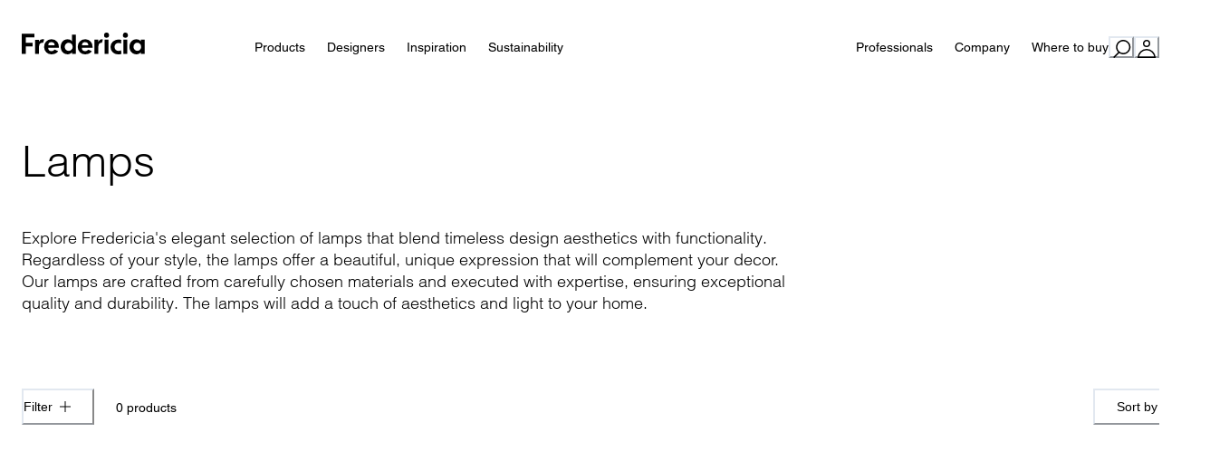

--- FILE ---
content_type: text/html; charset=utf-8
request_url: https://www.fredericia.com/products/lamps
body_size: 30648
content:
<!DOCTYPE html><html lang="en"><head><meta charSet="utf-8" data-next-head=""/><meta name="viewport" content="width=device-width, initial-scale=1, maximum-scale=1" data-next-head=""/><title data-next-head="">Lamps - Fredericia Furniture</title><meta name="description" content="&lt;p&gt;Explore Fredericia&#x27;s elegant selection of lamps that blend timeless design aesthetics with functionality. Regardless of your style, the lamps offer a beautif" data-next-head=""/><meta name="twitter:card" content="summary_large_image" data-next-head=""/><meta property="og:title" content="Lamps - Fredericia Furniture" data-next-head=""/><meta property="og:description" content="&lt;p&gt;Explore Fredericia&#x27;s elegant selection of lamps that blend timeless design aesthetics with functionality. Regardless of your style, the lamps offer a beautif" data-next-head=""/><meta property="og:url" content="https://www.fredericia.com/products/lamps" data-next-head=""/><meta property="og:type" content="website" data-next-head=""/><meta property="og:image" content=".jpg" data-next-head=""/><meta property="og:image:type" content="image/jpg" data-next-head=""/><meta property="og:image:width" content="1200" data-next-head=""/><meta property="og:image:height" content="600" data-next-head=""/><meta property="og:locale" content="en" data-next-head=""/><meta property="og:site_name" content="Fredericia" data-next-head=""/><link rel="canonical" href="https://www.fredericia.com/products/lamps" data-next-head=""/><meta name="robots" content="index,follow" data-next-head=""/><meta name="theme-color" content="#ffffff"/><link rel="preconnect" href="https://res.cloudinary.com"/><link rel="preconnect" href="https://policy.app.cookieinformation.com" crossorigin=""/><link rel="preload" href="/fonts/LT-WebFonts/Helvetica_LT_W05_Light/Helvetica_LT_W05_Light.woff2" as="font" type="font/woff2" crossorigin=""/><link rel="preload" href="/fonts/LT-WebFonts/Helvetica_LT_W05_Bold/Helvetica_LT_W05_Bold.woff2" as="font" type="font/woff" crossorigin=""/><link rel="preload" href="/fonts/LT-WebFonts/Helvetica_LT_W05_Roman/Helvetica_LT_W05_Roman.woff2" as="font" type="font/woff" crossorigin=""/><script id="consentCheck" data-nscript="beforeInteractive">
                                (function(w,d,s,l,i){w[l]=w[l]||[];w[l].push({'gtm.start':
                                  new Date().getTime(),event:'gtm.js'});var f=d.getElementsByTagName(s)[0],
                                  j=d.createElement(s),dl=l!='dataLayer'?'&l='+l:'';j.async=true;j.src=
                                  'https://www.googletagmanager.com/gtm.js?id='+i+dl;f.parentNode.insertBefore(j,f);
                                  })(window,document,'script','dataLayer', 'GTM-TS3WS8LJ');
                              </script><link rel="preload" href="/_next/static/css/de53ee5bfd3d2045.css" as="style"/><link rel="stylesheet" href="/_next/static/css/de53ee5bfd3d2045.css" data-n-g=""/><noscript data-n-css=""></noscript><script defer="" nomodule="" src="/_next/static/chunks/polyfills-42372ed130431b0a.js"></script><script id="CookieConsent" src="https://policy.app.cookieinformation.com/uc.js" data-culture="EN" defer="" data-nscript="beforeInteractive"></script><script defer="" src="/_next/static/chunks/3085-674139df1937f4f8.js"></script><script defer="" src="/_next/static/chunks/4587-67dcb6d03740a313.js"></script><script defer="" src="/_next/static/chunks/8992-2bb62ca785a36784.js"></script><script defer="" src="/_next/static/chunks/6888-e4e5fb8ae8dadd86.js"></script><script defer="" src="/_next/static/chunks/4797-9a55b209ff977e35.js"></script><script defer="" src="/_next/static/chunks/1028.f79d8710fb749daa.js"></script><script defer="" src="/_next/static/chunks/1759.f037fa3e8ba34b86.js"></script><script defer="" src="/_next/static/chunks/5406-37bf7d77c4740cbe.js"></script><script defer="" src="/_next/static/chunks/2269.b9163d153c846b2d.js"></script><script defer="" src="/_next/static/chunks/8507.2f89c69c65d733eb.js"></script><script defer="" src="/_next/static/chunks/4102.801e331ecfaec8b9.js"></script><script defer="" src="/_next/static/chunks/3736-f7fb79de750cae9e.js"></script><script defer="" src="/_next/static/chunks/6351.1c05332ad60fa7e1.js"></script><script defer="" src="/_next/static/chunks/6778.f5a50b784aa6df7c.js"></script><script defer="" src="/_next/static/chunks/3377.cf2949bb8de4da8c.js"></script><script src="/_next/static/chunks/webpack-6ba90059cc9dc1a2.js" defer=""></script><script src="/_next/static/chunks/framework-f0f34dd321686665.js" defer=""></script><script src="/_next/static/chunks/main-00f23d5597dce093.js" defer=""></script><script src="/_next/static/chunks/pages/_app-75ab3da6c1d3d50f.js" defer=""></script><script src="/_next/static/chunks/pages/%5B%5B...slug%5D%5D-beb0b12f8a220346.js" defer=""></script><script src="/_next/static/AzD8H2O1q5j3LajCCsX9U/_buildManifest.js" defer=""></script><script src="/_next/static/AzD8H2O1q5j3LajCCsX9U/_ssgManifest.js" defer=""></script></head><body><noscript><iframe title="GTM" src="https://www.googletagmanager.com/ns.html?id=GTM-TS3WS8LJ" height="0" width="0" style="display:none;visibility:hidden"></iframe></noscript><div id="__next"><style data-emotion="css-global bdsvms">:host,:root,[data-theme]{--chakra-ring-inset:var(--chakra-empty,/*!*/ /*!*/);--chakra-ring-offset-width:0px;--chakra-ring-offset-color:#fff;--chakra-ring-color:rgba(66, 153, 225, 0.6);--chakra-ring-offset-shadow:0 0 #0000;--chakra-ring-shadow:0 0 #0000;--chakra-space-x-reverse:0;--chakra-space-y-reverse:0;--chakra-colors-transparent:transparent;--chakra-colors-current:currentColor;--chakra-colors-black:#000000;--chakra-colors-white:#FFFFFF;--chakra-colors-whiteAlpha-50:rgba(255, 255, 255, 0.04);--chakra-colors-whiteAlpha-100:rgba(255, 255, 255, 0.06);--chakra-colors-whiteAlpha-200:rgba(255, 255, 255, 0.08);--chakra-colors-whiteAlpha-300:rgba(255, 255, 255, 0.16);--chakra-colors-whiteAlpha-400:rgba(255, 255, 255, 0.24);--chakra-colors-whiteAlpha-500:rgba(255, 255, 255, 0.36);--chakra-colors-whiteAlpha-600:rgba(255, 255, 255, 0.48);--chakra-colors-whiteAlpha-700:rgba(255, 255, 255, 0.64);--chakra-colors-whiteAlpha-800:rgba(255, 255, 255, 0.80);--chakra-colors-whiteAlpha-900:rgba(255, 255, 255, 0.92);--chakra-colors-blackAlpha-50:rgba(0, 0, 0, 0.04);--chakra-colors-blackAlpha-100:rgba(0, 0, 0, 0.06);--chakra-colors-blackAlpha-200:rgba(0, 0, 0, 0.08);--chakra-colors-blackAlpha-300:rgba(0, 0, 0, 0.16);--chakra-colors-blackAlpha-400:rgba(0, 0, 0, 0.24);--chakra-colors-blackAlpha-500:rgba(0, 0, 0, 0.36);--chakra-colors-blackAlpha-600:rgba(0, 0, 0, 0.48);--chakra-colors-blackAlpha-700:rgba(0, 0, 0, 0.64);--chakra-colors-blackAlpha-800:rgba(0, 0, 0, 0.80);--chakra-colors-blackAlpha-900:rgba(0, 0, 0, 0.92);--chakra-colors-gray-50:#F7FAFC;--chakra-colors-gray-100:#EDF2F7;--chakra-colors-gray-200:#E2E8F0;--chakra-colors-gray-300:#CBD5E0;--chakra-colors-gray-400:#A0AEC0;--chakra-colors-gray-500:#718096;--chakra-colors-gray-600:#4A5568;--chakra-colors-gray-700:#2D3748;--chakra-colors-gray-800:#1A202C;--chakra-colors-gray-900:#171923;--chakra-colors-red-50:#FFF5F5;--chakra-colors-red-100:#FED7D7;--chakra-colors-red-200:#FEB2B2;--chakra-colors-red-300:#FC8181;--chakra-colors-red-400:#F56565;--chakra-colors-red-500:#E53E3E;--chakra-colors-red-600:#C53030;--chakra-colors-red-700:#9B2C2C;--chakra-colors-red-800:#822727;--chakra-colors-red-900:#63171B;--chakra-colors-orange-50:#FFFAF0;--chakra-colors-orange-100:#FEEBC8;--chakra-colors-orange-200:#FBD38D;--chakra-colors-orange-300:#F6AD55;--chakra-colors-orange-400:#ED8936;--chakra-colors-orange-500:#DD6B20;--chakra-colors-orange-600:#C05621;--chakra-colors-orange-700:#9C4221;--chakra-colors-orange-800:#7B341E;--chakra-colors-orange-900:#652B19;--chakra-colors-yellow-50:#FFFFF0;--chakra-colors-yellow-100:#FEFCBF;--chakra-colors-yellow-200:#FAF089;--chakra-colors-yellow-300:#F6E05E;--chakra-colors-yellow-400:#ECC94B;--chakra-colors-yellow-500:#D69E2E;--chakra-colors-yellow-600:#B7791F;--chakra-colors-yellow-700:#975A16;--chakra-colors-yellow-800:#744210;--chakra-colors-yellow-900:#5F370E;--chakra-colors-green-50:#F0FFF4;--chakra-colors-green-100:#C6F6D5;--chakra-colors-green-200:#9AE6B4;--chakra-colors-green-300:#68D391;--chakra-colors-green-400:#48BB78;--chakra-colors-green-500:#38A169;--chakra-colors-green-600:#2F855A;--chakra-colors-green-700:#276749;--chakra-colors-green-800:#22543D;--chakra-colors-green-900:#1C4532;--chakra-colors-teal-50:#E6FFFA;--chakra-colors-teal-100:#B2F5EA;--chakra-colors-teal-200:#81E6D9;--chakra-colors-teal-300:#4FD1C5;--chakra-colors-teal-400:#38B2AC;--chakra-colors-teal-500:#319795;--chakra-colors-teal-600:#2C7A7B;--chakra-colors-teal-700:#285E61;--chakra-colors-teal-800:#234E52;--chakra-colors-teal-900:#1D4044;--chakra-colors-blue-50:#ebf8ff;--chakra-colors-blue-100:#bee3f8;--chakra-colors-blue-200:#90cdf4;--chakra-colors-blue-300:#63b3ed;--chakra-colors-blue-400:#4299e1;--chakra-colors-blue-500:#3182ce;--chakra-colors-blue-600:#2b6cb0;--chakra-colors-blue-700:#2c5282;--chakra-colors-blue-800:#2a4365;--chakra-colors-blue-900:#1A365D;--chakra-colors-cyan-50:#EDFDFD;--chakra-colors-cyan-100:#C4F1F9;--chakra-colors-cyan-200:#9DECF9;--chakra-colors-cyan-300:#76E4F7;--chakra-colors-cyan-400:#0BC5EA;--chakra-colors-cyan-500:#00B5D8;--chakra-colors-cyan-600:#00A3C4;--chakra-colors-cyan-700:#0987A0;--chakra-colors-cyan-800:#086F83;--chakra-colors-cyan-900:#065666;--chakra-colors-purple-50:#FAF5FF;--chakra-colors-purple-100:#E9D8FD;--chakra-colors-purple-200:#D6BCFA;--chakra-colors-purple-300:#B794F4;--chakra-colors-purple-400:#9F7AEA;--chakra-colors-purple-500:#805AD5;--chakra-colors-purple-600:#6B46C1;--chakra-colors-purple-700:#553C9A;--chakra-colors-purple-800:#44337A;--chakra-colors-purple-900:#322659;--chakra-colors-pink-50:#FFF5F7;--chakra-colors-pink-100:#FED7E2;--chakra-colors-pink-200:#FBB6CE;--chakra-colors-pink-300:#F687B3;--chakra-colors-pink-400:#ED64A6;--chakra-colors-pink-500:#D53F8C;--chakra-colors-pink-600:#B83280;--chakra-colors-pink-700:#97266D;--chakra-colors-pink-800:#702459;--chakra-colors-pink-900:#521B41;--chakra-colors-linkedin-50:#E8F4F9;--chakra-colors-linkedin-100:#CFEDFB;--chakra-colors-linkedin-200:#9BDAF3;--chakra-colors-linkedin-300:#68C7EC;--chakra-colors-linkedin-400:#34B3E4;--chakra-colors-linkedin-500:#00A0DC;--chakra-colors-linkedin-600:#008CC9;--chakra-colors-linkedin-700:#0077B5;--chakra-colors-linkedin-800:#005E93;--chakra-colors-linkedin-900:#004471;--chakra-colors-facebook-50:#E8F4F9;--chakra-colors-facebook-100:#D9DEE9;--chakra-colors-facebook-200:#B7C2DA;--chakra-colors-facebook-300:#6482C0;--chakra-colors-facebook-400:#4267B2;--chakra-colors-facebook-500:#385898;--chakra-colors-facebook-600:#314E89;--chakra-colors-facebook-700:#29487D;--chakra-colors-facebook-800:#223B67;--chakra-colors-facebook-900:#1E355B;--chakra-colors-messenger-50:#D0E6FF;--chakra-colors-messenger-100:#B9DAFF;--chakra-colors-messenger-200:#A2CDFF;--chakra-colors-messenger-300:#7AB8FF;--chakra-colors-messenger-400:#2E90FF;--chakra-colors-messenger-500:#0078FF;--chakra-colors-messenger-600:#0063D1;--chakra-colors-messenger-700:#0052AC;--chakra-colors-messenger-800:#003C7E;--chakra-colors-messenger-900:#002C5C;--chakra-colors-whatsapp-50:#dffeec;--chakra-colors-whatsapp-100:#b9f5d0;--chakra-colors-whatsapp-200:#90edb3;--chakra-colors-whatsapp-300:#65e495;--chakra-colors-whatsapp-400:#3cdd78;--chakra-colors-whatsapp-500:#22c35e;--chakra-colors-whatsapp-600:#179848;--chakra-colors-whatsapp-700:#0c6c33;--chakra-colors-whatsapp-800:#01421c;--chakra-colors-whatsapp-900:#001803;--chakra-colors-twitter-50:#E5F4FD;--chakra-colors-twitter-100:#C8E9FB;--chakra-colors-twitter-200:#A8DCFA;--chakra-colors-twitter-300:#83CDF7;--chakra-colors-twitter-400:#57BBF5;--chakra-colors-twitter-500:#1DA1F2;--chakra-colors-twitter-600:#1A94DA;--chakra-colors-twitter-700:#1681BF;--chakra-colors-twitter-800:#136B9E;--chakra-colors-twitter-900:#0D4D71;--chakra-colors-telegram-50:#E3F2F9;--chakra-colors-telegram-100:#C5E4F3;--chakra-colors-telegram-200:#A2D4EC;--chakra-colors-telegram-300:#7AC1E4;--chakra-colors-telegram-400:#47A9DA;--chakra-colors-telegram-500:#0088CC;--chakra-colors-telegram-600:#007AB8;--chakra-colors-telegram-700:#006BA1;--chakra-colors-telegram-800:#005885;--chakra-colors-telegram-900:#003F5E;--chakra-colors-ff-white:#FFFFFF;--chakra-colors-ff-white50:rgba(255,255,255,0.5);--chakra-colors-ff-white70:rgba(255,255,255,0.7);--chakra-colors-ff-black:#000000;--chakra-colors-ff-black50:rgba(000,000,000,0.5);--chakra-colors-ff-grey-100:#EFEFEF;--chakra-colors-ff-grey-300:#E9E9E9;--chakra-colors-ff-grey-400:#DCDCDC;--chakra-colors-ff-grey-450:#CCCCCC;--chakra-colors-ff-grey-500:#808080;--chakra-colors-ff-grey-700:#333333;--chakra-colors-ff-grey-800:#262626;--chakra-colors-ff-red:#DB0000;--chakra-borders-none:0;--chakra-borders-1px:1px solid;--chakra-borders-2px:2px solid;--chakra-borders-4px:4px solid;--chakra-borders-8px:8px solid;--chakra-fonts-heading:Helvetica LT W05,system-ui,sans-serif;--chakra-fonts-body:Helvetica LT W05,system-ui,sans-serif;--chakra-fonts-mono:SFMono-Regular,Menlo,Monaco,Consolas,"Liberation Mono","Courier New",monospace;--chakra-fontSizes-3xs:0.625rem;--chakra-fontSizes-2xs:0.6875rem;--chakra-fontSizes-xs:0.75rem;--chakra-fontSizes-sm:0.875rem;--chakra-fontSizes-md:1rem;--chakra-fontSizes-lg:1.125rem;--chakra-fontSizes-xl:1.25rem;--chakra-fontSizes-2xl:1.5rem;--chakra-fontSizes-3xl:2rem;--chakra-fontSizes-4xl:2.5rem;--chakra-fontSizes-5xl:3rem;--chakra-fontSizes-6xl:3.75rem;--chakra-fontSizes-7xl:5rem;--chakra-fontSizes-8xl:6rem;--chakra-fontSizes-9xl:8rem;--chakra-fontWeights-hairline:100;--chakra-fontWeights-thin:200;--chakra-fontWeights-light:300;--chakra-fontWeights-normal:400;--chakra-fontWeights-medium:500;--chakra-fontWeights-semibold:600;--chakra-fontWeights-bold:700;--chakra-fontWeights-extrabold:800;--chakra-fontWeights-black:900;--chakra-letterSpacings-tighter:-0.05em;--chakra-letterSpacings-tight:-0.025em;--chakra-letterSpacings-normal:0;--chakra-letterSpacings-wide:0.025em;--chakra-letterSpacings-wider:0.05em;--chakra-letterSpacings-widest:0.1em;--chakra-lineHeights-3:.75rem;--chakra-lineHeights-4:1rem;--chakra-lineHeights-5:1.25rem;--chakra-lineHeights-6:1.5rem;--chakra-lineHeights-7:1.75rem;--chakra-lineHeights-8:2rem;--chakra-lineHeights-9:2.25rem;--chakra-lineHeights-10:2.5rem;--chakra-lineHeights-normal:normal;--chakra-lineHeights-none:1;--chakra-lineHeights-shorter:1.25;--chakra-lineHeights-short:1.375;--chakra-lineHeights-base:1.5;--chakra-lineHeights-tall:1.625;--chakra-lineHeights-taller:2;--chakra-radii-none:0;--chakra-radii-sm:0.125rem;--chakra-radii-base:0.25rem;--chakra-radii-md:0.375rem;--chakra-radii-lg:0.5rem;--chakra-radii-xl:0.75rem;--chakra-radii-2xl:1rem;--chakra-radii-3xl:1.5rem;--chakra-radii-full:9999px;--chakra-space-1:0.25rem;--chakra-space-2:0.5rem;--chakra-space-3:0.75rem;--chakra-space-4:1rem;--chakra-space-5:1.25rem;--chakra-space-6:1.5rem;--chakra-space-7:1.75rem;--chakra-space-8:2rem;--chakra-space-9:2.25rem;--chakra-space-10:2.5rem;--chakra-space-12:3rem;--chakra-space-14:3.5rem;--chakra-space-16:4rem;--chakra-space-20:5rem;--chakra-space-24:6rem;--chakra-space-28:7rem;--chakra-space-30:7.5rem;--chakra-space-32:8rem;--chakra-space-36:9rem;--chakra-space-40:10rem;--chakra-space-44:11rem;--chakra-space-48:12rem;--chakra-space-52:13rem;--chakra-space-56:14rem;--chakra-space-60:15rem;--chakra-space-64:16rem;--chakra-space-72:18rem;--chakra-space-80:20rem;--chakra-space-96:24rem;--chakra-space-px:1px;--chakra-space-0-5:0.125rem;--chakra-space-1-5:0.375rem;--chakra-space-2-5:0.625rem;--chakra-space-3-5:0.875rem;--chakra-space-sm:5rem;--chakra-space-md:7.5rem;--chakra-space-lg:10rem;--chakra-space-xl:12.5rem;--chakra-space-smMobile:2.5rem;--chakra-space-mdMobile:5rem;--chakra-space-lgMobile:7.5rem;--chakra-space-xlMobile:10rem;--chakra-space-mobileHeader:3.5rem;--chakra-space-desktopHeader:4.5rem;--chakra-space-searchField:3rem;--chakra-space-filterHeight:2.5rem;--chakra-shadows-xs:0 0 0 1px rgba(0, 0, 0, 0.05);--chakra-shadows-sm:0 1px 2px 0 rgba(0, 0, 0, 0.05);--chakra-shadows-base:0 1px 3px 0 rgba(0, 0, 0, 0.1),0 1px 2px 0 rgba(0, 0, 0, 0.06);--chakra-shadows-md:0 4px 6px -1px rgba(0, 0, 0, 0.1),0 2px 4px -1px rgba(0, 0, 0, 0.06);--chakra-shadows-lg:0 10px 15px -3px rgba(0, 0, 0, 0.1),0 4px 6px -2px rgba(0, 0, 0, 0.05);--chakra-shadows-xl:0 20px 25px -5px rgba(0, 0, 0, 0.1),0 10px 10px -5px rgba(0, 0, 0, 0.04);--chakra-shadows-2xl:0 25px 50px -12px rgba(0, 0, 0, 0.25);--chakra-shadows-outline:0 0 0 2px rgba(112, 112, 112, 0.6);--chakra-shadows-inner:inset 0 2px 4px 0 rgba(0,0,0,0.06);--chakra-shadows-none:none;--chakra-shadows-dark-lg:rgba(0, 0, 0, 0.1) 0px 0px 0px 1px,rgba(0, 0, 0, 0.2) 0px 5px 10px,rgba(0, 0, 0, 0.4) 0px 15px 40px;--chakra-sizes-1:0.25rem;--chakra-sizes-2:0.5rem;--chakra-sizes-3:0.75rem;--chakra-sizes-4:1rem;--chakra-sizes-5:1.25rem;--chakra-sizes-6:1.5rem;--chakra-sizes-7:1.75rem;--chakra-sizes-8:2rem;--chakra-sizes-9:2.25rem;--chakra-sizes-10:2.5rem;--chakra-sizes-12:3rem;--chakra-sizes-14:3.5rem;--chakra-sizes-16:4rem;--chakra-sizes-20:5rem;--chakra-sizes-24:6rem;--chakra-sizes-28:7rem;--chakra-sizes-30:7.5rem;--chakra-sizes-32:8rem;--chakra-sizes-36:9rem;--chakra-sizes-40:10rem;--chakra-sizes-44:11rem;--chakra-sizes-48:12rem;--chakra-sizes-52:13rem;--chakra-sizes-56:14rem;--chakra-sizes-60:15rem;--chakra-sizes-64:16rem;--chakra-sizes-72:18rem;--chakra-sizes-80:20rem;--chakra-sizes-96:24rem;--chakra-sizes-px:1px;--chakra-sizes-0-5:0.125rem;--chakra-sizes-1-5:0.375rem;--chakra-sizes-2-5:0.625rem;--chakra-sizes-3-5:0.875rem;--chakra-sizes-max:max-content;--chakra-sizes-min:min-content;--chakra-sizes-full:100%;--chakra-sizes-3xs:14rem;--chakra-sizes-2xs:16rem;--chakra-sizes-xs:20rem;--chakra-sizes-sm:5rem;--chakra-sizes-md:7.5rem;--chakra-sizes-lg:10rem;--chakra-sizes-xl:12.5rem;--chakra-sizes-2xl:42rem;--chakra-sizes-3xl:48rem;--chakra-sizes-4xl:56rem;--chakra-sizes-5xl:64rem;--chakra-sizes-6xl:72rem;--chakra-sizes-7xl:80rem;--chakra-sizes-8xl:90rem;--chakra-sizes-prose:60ch;--chakra-sizes-container-sm:640px;--chakra-sizes-container-md:768px;--chakra-sizes-container-lg:1024px;--chakra-sizes-container-xl:1280px;--chakra-sizes-container-xxl:1920px;--chakra-sizes-smMobile:2.5rem;--chakra-sizes-mdMobile:5rem;--chakra-sizes-lgMobile:7.5rem;--chakra-sizes-xlMobile:10rem;--chakra-sizes-mobileHeader:3.5rem;--chakra-sizes-desktopHeader:4.5rem;--chakra-sizes-searchField:3rem;--chakra-sizes-filterHeight:2.5rem;--chakra-sizes-1\/2:50%;--chakra-sizes-1\/3:33.33%;--chakra-sizes-1\/4:25%;--chakra-sizes-1\/5:20%;--chakra-sizes-1\/6:16.67%;--chakra-sizes-2\/3:66.67%;--chakra-sizes-2\/4:75%;--chakra-sizes-2\/5:40%;--chakra-sizes-3\/5:60%;--chakra-sizes-4\/5:80%;--chakra-sizes-icons-xxs:6px;--chakra-sizes-icons-xs:12px;--chakra-sizes-icons-sm:16px;--chakra-sizes-icons-md:24px;--chakra-sizes-icons-lg:32px;--chakra-sizes-logo-headerDesktopLarge:8.5rem;--chakra-sizes-logo-headerDesktopSmall:7rem;--chakra-sizes-logo-headerMobile:7rem;--chakra-sizes-logo-footer:8.5rem;--chakra-zIndices-hide:-1;--chakra-zIndices-auto:auto;--chakra-zIndices-base:0;--chakra-zIndices-docked:10;--chakra-zIndices-dropdown:1000;--chakra-zIndices-sticky:1100;--chakra-zIndices-banner:1200;--chakra-zIndices-overlay:1300;--chakra-zIndices-modal:1400;--chakra-zIndices-popover:1500;--chakra-zIndices-skipLink:1600;--chakra-zIndices-toast:1700;--chakra-zIndices-tooltip:1800;--chakra-transition-property-common:background-color,border-color,color,fill,stroke,opacity,box-shadow,transform;--chakra-transition-property-colors:background-color,border-color,color,fill,stroke;--chakra-transition-property-dimensions:width,height;--chakra-transition-property-position:left,right,top,bottom;--chakra-transition-property-background:background-color,background-image,background-position;--chakra-transition-easing-ease-in:cubic-bezier(0.4, 0, 1, 1);--chakra-transition-easing-ease-out:cubic-bezier(0, 0, 0.2, 1);--chakra-transition-easing-ease-in-out:cubic-bezier(0.4, 0, 0.2, 1);--chakra-transition-easing-cubic:cubic-bezier(0.65, 0, 0.35, 1);--chakra-transition-duration-ultra-fast:50ms;--chakra-transition-duration-faster:100ms;--chakra-transition-duration-fast:150ms;--chakra-transition-duration-normal:200ms;--chakra-transition-duration-slow:300ms;--chakra-transition-duration-slower:400ms;--chakra-transition-duration-ultra-slow:500ms;--chakra-transition-duration-short:0.25s;--chakra-transition-duration-medium:0.5s;--chakra-transition-duration-long:0.75s;--chakra-blur-none:0;--chakra-blur-sm:4px;--chakra-blur-base:8px;--chakra-blur-md:12px;--chakra-blur-lg:16px;--chakra-blur-xl:24px;--chakra-blur-2xl:40px;--chakra-blur-3xl:64px;--chakra-breakpoints-base:0em;--chakra-breakpoints-sm:30em;--chakra-breakpoints-md:48em;--chakra-breakpoints-lg:62em;--chakra-breakpoints-xl:80em;--chakra-breakpoints-2xl:90em;--chakra-breakpoints-3xl:120em;}.chakra-ui-light :host:not([data-theme]),.chakra-ui-light :root:not([data-theme]),.chakra-ui-light [data-theme]:not([data-theme]),[data-theme=light] :host:not([data-theme]),[data-theme=light] :root:not([data-theme]),[data-theme=light] [data-theme]:not([data-theme]),:host[data-theme=light],:root[data-theme=light],[data-theme][data-theme=light]{--chakra-colors-chakra-body-text:#000000;--chakra-colors-chakra-body-bg:var(--chakra-colors-white);--chakra-colors-chakra-border-color:var(--chakra-colors-gray-200);--chakra-colors-chakra-inverse-text:var(--chakra-colors-white);--chakra-colors-chakra-subtle-bg:var(--chakra-colors-gray-100);--chakra-colors-chakra-subtle-text:var(--chakra-colors-gray-600);--chakra-colors-chakra-placeholder-color:var(--chakra-colors-gray-500);}.chakra-ui-dark :host:not([data-theme]),.chakra-ui-dark :root:not([data-theme]),.chakra-ui-dark [data-theme]:not([data-theme]),[data-theme=dark] :host:not([data-theme]),[data-theme=dark] :root:not([data-theme]),[data-theme=dark] [data-theme]:not([data-theme]),:host[data-theme=dark],:root[data-theme=dark],[data-theme][data-theme=dark]{--chakra-colors-chakra-body-text:#FFFFFF;--chakra-colors-chakra-body-bg:var(--chakra-colors-gray-800);--chakra-colors-chakra-border-color:var(--chakra-colors-whiteAlpha-300);--chakra-colors-chakra-inverse-text:var(--chakra-colors-gray-800);--chakra-colors-chakra-subtle-bg:var(--chakra-colors-gray-700);--chakra-colors-chakra-subtle-text:var(--chakra-colors-gray-400);--chakra-colors-chakra-placeholder-color:var(--chakra-colors-whiteAlpha-400);}</style><style data-emotion="css-global fubdgu">html{line-height:1.5;-webkit-text-size-adjust:100%;font-family:system-ui,sans-serif;-webkit-font-smoothing:antialiased;text-rendering:optimizeLegibility;-moz-osx-font-smoothing:grayscale;touch-action:manipulation;}body{position:relative;min-height:100%;margin:0;font-feature-settings:"kern";}:where(*, *::before, *::after){border-width:0;border-style:solid;box-sizing:border-box;word-wrap:break-word;}main{display:block;}hr{border-top-width:1px;box-sizing:content-box;height:0;overflow:visible;}:where(pre, code, kbd,samp){font-family:SFMono-Regular,Menlo,Monaco,Consolas,monospace;font-size:1em;}a{background-color:transparent;color:inherit;-webkit-text-decoration:inherit;text-decoration:inherit;}abbr[title]{border-bottom:none;-webkit-text-decoration:underline;text-decoration:underline;-webkit-text-decoration:underline dotted;-webkit-text-decoration:underline dotted;text-decoration:underline dotted;}:where(b, strong){font-weight:bold;}small{font-size:80%;}:where(sub,sup){font-size:75%;line-height:0;position:relative;vertical-align:baseline;}sub{bottom:-0.25em;}sup{top:-0.5em;}img{border-style:none;}:where(button, input, optgroup, select, textarea){font-family:inherit;font-size:100%;line-height:1.15;margin:0;}:where(button, input){overflow:visible;}:where(button, select){text-transform:none;}:where(
          button::-moz-focus-inner,
          [type="button"]::-moz-focus-inner,
          [type="reset"]::-moz-focus-inner,
          [type="submit"]::-moz-focus-inner
        ){border-style:none;padding:0;}fieldset{padding:0.35em 0.75em 0.625em;}legend{box-sizing:border-box;color:inherit;display:table;max-width:100%;padding:0;white-space:normal;}progress{vertical-align:baseline;}textarea{overflow:auto;}:where([type="checkbox"], [type="radio"]){box-sizing:border-box;padding:0;}input[type="number"]::-webkit-inner-spin-button,input[type="number"]::-webkit-outer-spin-button{-webkit-appearance:none!important;}input[type="number"]{-moz-appearance:textfield;}input[type="search"]{-webkit-appearance:textfield;outline-offset:-2px;}input[type="search"]::-webkit-search-decoration{-webkit-appearance:none!important;}::-webkit-file-upload-button{-webkit-appearance:button;font:inherit;}details{display:block;}summary{display:-webkit-box;display:-webkit-list-item;display:-ms-list-itembox;display:list-item;}template{display:none;}[hidden]{display:none!important;}:where(
          blockquote,
          dl,
          dd,
          h1,
          h2,
          h3,
          h4,
          h5,
          h6,
          hr,
          figure,
          p,
          pre
        ){margin:0;}button{background:transparent;padding:0;}fieldset{margin:0;padding:0;}:where(ol, ul){margin:0;padding:0;}textarea{resize:vertical;}:where(button, [role="button"]){cursor:pointer;}button::-moz-focus-inner{border:0!important;}table{border-collapse:collapse;}:where(h1, h2, h3, h4, h5, h6){font-size:inherit;font-weight:inherit;}:where(button, input, optgroup, select, textarea){padding:0;line-height:inherit;color:inherit;}:where(img, svg, video, canvas, audio, iframe, embed, object){display:block;}:where(img, video){max-width:100%;height:auto;}[data-js-focus-visible] :focus:not([data-focus-visible-added]):not(
          [data-focus-visible-disabled]
        ){outline:none;box-shadow:none;}select::-ms-expand{display:none;}:root,:host{--chakra-vh:100vh;}@supports (height: -webkit-fill-available){:root,:host{--chakra-vh:-webkit-fill-available;}}@supports (height: -moz-fill-available){:root,:host{--chakra-vh:-moz-fill-available;}}@supports (height: 100dvh){:root,:host{--chakra-vh:100dvh;}}</style><style data-emotion="css-global 1nw537c">body{font-family:var(--chakra-fonts-body);color:var(--chakra-colors-chakra-body-text);background:var(--chakra-colors-chakra-body-bg);transition-property:background-color;transition-duration:var(--chakra-transition-duration-normal);line-height:var(--chakra-lineHeights-base);}*::-webkit-input-placeholder{color:var(--chakra-colors-ff-grey-500);}*::-moz-placeholder{color:var(--chakra-colors-ff-grey-500);}*:-ms-input-placeholder{color:var(--chakra-colors-ff-grey-500);}*::placeholder{color:var(--chakra-colors-ff-grey-500);}*,*::before,::after{border-color:var(--chakra-colors-chakra-border-color);}color:var(--chakra-colors-ff-black);.iiz__zoom-portal{background:var(--chakra-colors-ff-grey-100);}mark{color:var(--chakra-colors-ff-grey-500);background:var(--chakra-colors-transparent);}</style><div style="display:flex;min-height:100vh;flex-direction:column"><header class="unfixed css-0"><style data-emotion="css 16aupy9">.css-16aupy9{left:0px;width:var(--chakra-sizes-full);z-index:var(--chakra-zIndices-banner);transition-property:background,color,transform;transition-timing-function:var(--chakra-transition-easing-cubic);transition-duration:var(--chakra-transition-duration-short);-webkit-transform:translateX(var(--chakra-translate-x, 0)) translateY(var(--chakra-translate-y, 0)) rotate(var(--chakra-rotate, 0)) scaleX(var(--chakra-scale-x, 1)) scaleY(var(--chakra-scale-y, 1)) skewX(var(--chakra-skew-x, 0)) skewY(var(--chakra-skew-y, 0));-moz-transform:translateX(var(--chakra-translate-x, 0)) translateY(var(--chakra-translate-y, 0)) rotate(var(--chakra-rotate, 0)) scaleX(var(--chakra-scale-x, 1)) scaleY(var(--chakra-scale-y, 1)) skewX(var(--chakra-skew-x, 0)) skewY(var(--chakra-skew-y, 0));-ms-transform:translateX(var(--chakra-translate-x, 0)) translateY(var(--chakra-translate-y, 0)) rotate(var(--chakra-rotate, 0)) scaleX(var(--chakra-scale-x, 1)) scaleY(var(--chakra-scale-y, 1)) skewX(var(--chakra-skew-x, 0)) skewY(var(--chakra-skew-y, 0));transform:translateX(var(--chakra-translate-x, 0)) translateY(var(--chakra-translate-y, 0)) rotate(var(--chakra-rotate, 0)) scaleX(var(--chakra-scale-x, 1)) scaleY(var(--chakra-scale-y, 1)) skewX(var(--chakra-skew-x, 0)) skewY(var(--chakra-skew-y, 0));position:fixed;top:0px;background:var(--chakra-colors-ff-white);color:var(--chakra-colors-ff-black);--chakra-translate-y:0px;}</style><div class="css-16aupy9 headroom-wrapper"><div class="headroom headroom--unfixed"><style data-emotion="css 1kv8cpr">.css-1kv8cpr{display:initial;}@media screen and (min-width: 62em){.css-1kv8cpr{display:none;}}</style><nav class="css-1kv8cpr"><style data-emotion="css 1x09hld">.css-1x09hld{display:-webkit-box;display:-webkit-flex;display:-ms-flexbox;display:flex;padding:var(--chakra-space-4);-webkit-box-pack:justify;-webkit-justify-content:space-between;justify-content:space-between;-webkit-align-items:flex-end;-webkit-box-align:flex-end;-ms-flex-align:flex-end;align-items:flex-end;border-bottom:var(--chakra-borders-1px);border-color:var(--chakra-colors-ff-grey-400);}@media screen and (min-width: 62em){.css-1x09hld{border-bottom:var(--chakra-borders-2px);}}</style><div class="css-1x09hld"><style data-emotion="css boxwme animation-8gpdmu">.css-boxwme{transition-property:var(--chakra-transition-property-common);transition-duration:var(--chakra-transition-duration-fast);transition-timing-function:var(--chakra-transition-easing-ease-out);cursor:pointer;-webkit-text-decoration:none;text-decoration:none;outline:2px solid transparent;outline-offset:2px;color:inherit;-webkit-tap-highlight-color:transparent;display:-webkit-box;display:-webkit-flex;display:-ms-flexbox;display:flex;-webkit-flex-direction:column;-ms-flex-direction:column;flex-direction:column;-webkit-box-pack:center;-ms-flex-pack:center;-webkit-justify-content:center;justify-content:center;margin-block:auto;-webkit-animation:animation-8gpdmu 250ms ease-in;animation:animation-8gpdmu 250ms ease-in;opacity:0.01;-webkit-animation-delay:50ms;animation-delay:50ms;-webkit-animation-fill-mode:both;animation-fill-mode:both;}.css-boxwme:hover,.css-boxwme[data-hover]{-webkit-text-decoration:none;text-decoration:none;}.css-boxwme:focus-visible,.css-boxwme[data-focus-visible]{box-shadow:var(--chakra-shadows-outline);}@-webkit-keyframes animation-8gpdmu{from{opacity:0.01;}to{opacity:1;}}@keyframes animation-8gpdmu{from{opacity:0.01;}to{opacity:1;}}</style><a class="chakra-link link css-boxwme" aria-label="To frontpage" href="/"><style data-emotion="css 10877ds">.css-10877ds{display:inline-block;line-height:1em;-webkit-flex-shrink:0;-ms-flex-negative:0;flex-shrink:0;color:currentColor;width:var(--chakra-sizes-logo-headerMobile);height:auto;}</style><svg xmlns="http://www.w3.org/2000/svg" fill="currentColor" viewBox="0 0 139 25" focusable="false" class="chakra-icon css-10877ds"><path d="M0 1.322v22.145h4.646V15.36h7.655v-3.995H4.646V5.327h9.677V1.322H0ZM91.6 7.566a3.946 3.946 0 0 0-1.203-.198 3.71 3.71 0 0 0-2.24.681 4.932 4.932 0 0 0-1.686 2.16V7.872h-4.39v15.566h4.39V15.97a5.987 5.987 0 0 1 .75-3.452 2.96 2.96 0 0 1 2.525-1.263c.225-.002.45.018.67.06l1.184-3.75ZM117.001 5.682a2.86 2.86 0 1 1 0-5.721 2.86 2.86 0 0 1 0 5.72ZM119.201 7.852h-4.389v15.714h4.389V7.852ZM95.724 5.682a2.861 2.861 0 1 1 0-5.722 2.861 2.861 0 0 1 0 5.722ZM97.914 7.852h-4.39v15.714h4.39V7.852ZM29.988 13.938a3.404 3.404 0 0 1 3.65-3.383 3.531 3.531 0 0 1 3.531 3.383h-7.181Zm3.65-6.58a8.257 8.257 0 0 0-6.156 2.467 8.404 8.404 0 0 0-2.22 5.85 7.96 7.96 0 0 0 8.376 8.276c5.366 0 7.358-3.335 7.378-3.364l.06-.119h-.12l-3.767-1.736h-.09l-.058.08a4.153 4.153 0 0 1-3.403 1.666 3.7 3.7 0 0 1-3.749-3.66h11.966A9.272 9.272 0 0 0 40 10.122a8.177 8.177 0 0 0-6.362-2.762ZM67.995 13.938a3.394 3.394 0 0 1 3.61-3.383 3.531 3.531 0 0 1 3.532 3.383h-7.142Zm3.61-6.58a8.256 8.256 0 0 0-6.155 2.467 8.404 8.404 0 0 0-2.22 5.85 7.96 7.96 0 0 0 8.375 8.276c5.376 0 7.36-3.335 7.379-3.364l.03-.109h-.119l-3.739-1.686h-.088v.078a4.17 4.17 0 0 1-3.463 1.608 3.709 3.709 0 0 1-3.748-3.66h11.995a9.233 9.233 0 0 0-1.825-6.697 8.169 8.169 0 0 0-6.392-2.762M25.371 7.556A6.028 6.028 0 0 0 24 7.36a4.34 4.34 0 0 0-4.508 2.505V7.891h-4.36v15.547h4.36V15.94a5.406 5.406 0 0 1 .858-3.453 3.542 3.542 0 0 1 2.9-1.262c.255-.003.509.017.76.059l1.361-3.729ZM112.246 19.492a6.36 6.36 0 0 1-2.959.73 4.805 4.805 0 0 1-3.196-1.114 4.388 4.388 0 0 1-1.351-3.325 4.181 4.181 0 0 1 1.282-3.186 4.803 4.803 0 0 1 3.344-1.213 6.07 6.07 0 0 1 2.871.71l.088-4.054a10.85 10.85 0 0 0-9.519 1.884 7.83 7.83 0 0 0-2.565 5.968 7.67 7.67 0 0 0 2.447 5.83 8.618 8.618 0 0 0 6.372 2.268 11.548 11.548 0 0 0 3.305-.443l-.119-4.055ZM130.466 20.173a4.4 4.4 0 0 0 4.31-4.489 4.305 4.305 0 0 0-2.608-4.168 4.31 4.31 0 0 0-6.003 4.168 4.4 4.4 0 0 0 4.301 4.489Zm3.876 3.265v-1.726c-1.114 1.696-3.59 2.249-4.784 2.249-4.932 0-7.95-3.68-7.95-8.296 0-4.617 2.959-8.306 7.95-8.306 1.194 0 3.67.552 4.784 2.249V7.862h4.4v15.576h-4.4ZM52.813 20.173a4.498 4.498 0 1 0-4.31-4.489 4.409 4.409 0 0 0 4.31 4.489Zm3.877 3.265v-1.726c-1.124 1.696-3.6 2.249-4.784 2.249-4.932 0-7.96-3.68-7.96-8.296 0-4.617 2.959-8.306 7.96-8.306 1.184 0 3.66.552 4.784 2.249V2.239h4.39v21.199h-4.39Z"></path></svg></a><style data-emotion="css 4z5u8m">.css-4z5u8m{display:-webkit-box;display:-webkit-flex;display:-ms-flexbox;display:flex;-webkit-align-items:flex-end;-webkit-box-align:flex-end;-ms-flex-align:flex-end;align-items:flex-end;-webkit-flex-direction:row;-ms-flex-direction:row;flex-direction:row;gap:var(--chakra-space-4);}</style><div class="chakra-stack css-4z5u8m"><style data-emotion="css 6q0dif animation-8gpdmu">.css-6q0dif{display:inline;-webkit-appearance:none;-moz-appearance:none;-ms-appearance:none;appearance:none;-webkit-align-items:center;-webkit-box-align:center;-ms-flex-align:center;align-items:center;-webkit-box-pack:center;-ms-flex-pack:center;-webkit-justify-content:center;justify-content:center;-webkit-user-select:none;-moz-user-select:none;-ms-user-select:none;user-select:none;position:relative;white-space:nowrap;vertical-align:middle;outline:2px solid transparent;outline-offset:2px;line-height:inherit;border-radius:0px;font-weight:400;transition-property:var(--chakra-transition-property-common);transition-duration:var(--chakra-transition-duration-normal);font-size:var(--chakra-fontSizes-xs);-webkit-tap-highlight-color:transparent;height:var(--chakra-sizes-6);min-width:var(--chakra-sizes-6);-webkit-padding-start:var(--chakra-space-2);padding-inline-start:var(--chakra-space-2);-webkit-padding-end:var(--chakra-space-2);padding-inline-end:var(--chakra-space-2);background:none;color:inherit;margin:0px;padding:0px;-webkit-animation:animation-8gpdmu 250ms ease-in;animation:animation-8gpdmu 250ms ease-in;opacity:0.01;-webkit-transition:none;transition:none;-webkit-animation-delay:75ms;animation-delay:75ms;-webkit-animation-fill-mode:both;animation-fill-mode:both;}.css-6q0dif:focus-visible,.css-6q0dif[data-focus-visible]{box-shadow:var(--chakra-shadows-none);}.css-6q0dif:disabled,.css-6q0dif[disabled],.css-6q0dif[aria-disabled=true],.css-6q0dif[data-disabled]{opacity:1;cursor:default;box-shadow:var(--chakra-shadows-none);}.css-6q0dif:hover:disabled,.css-6q0dif[data-hover]:disabled,.css-6q0dif:hover[disabled],.css-6q0dif[data-hover][disabled],.css-6q0dif:hover[aria-disabled=true],.css-6q0dif[data-hover][aria-disabled=true],.css-6q0dif:hover[data-disabled],.css-6q0dif[data-hover][data-disabled]{background:initial;}@-webkit-keyframes animation-8gpdmu{from{opacity:0.01;}to{opacity:1;}}@keyframes animation-8gpdmu{from{opacity:0.01;}to{opacity:1;}}</style><button type="button" class="chakra-button toggle-search-button css-6q0dif" aria-label="Search" title="Search" aria-expanded="false" aria-controls="disclosure-:R2pf6:"><style data-emotion="css 1kpgyr9">.css-1kpgyr9{display:inline-block;line-height:1em;-webkit-flex-shrink:0;-ms-flex-negative:0;flex-shrink:0;color:currentColor;width:var(--chakra-sizes-icons-md);height:auto;}</style><svg xmlns="http://www.w3.org/2000/svg" viewBox="0 0 24 24" focusable="false" class="chakra-icon css-1kpgyr9" aria-hidden="true"><path fill="currentColor" fill-rule="evenodd" d="M7.707 10a6.5 6.5 0 1 0 13 0 6.5 6.5 0 0 0-13 0Zm1.968 6.593a8 8 0 1 0-1.155-.967L3.177 20.97l1.06 1.06 5.438-5.437Z" clip-rule="evenodd"></path></svg></button><style data-emotion="css 6faa7z animation-8gpdmu">.css-6faa7z{transition-property:var(--chakra-transition-property-common);transition-duration:var(--chakra-transition-duration-fast);transition-timing-function:var(--chakra-transition-easing-ease-out);cursor:pointer;-webkit-text-decoration:none;text-decoration:none;outline:2px solid transparent;outline-offset:2px;color:inherit;display:inline-block;-webkit-tap-highlight-color:transparent;position:relative;-webkit-animation:animation-8gpdmu 250ms ease-in;animation:animation-8gpdmu 250ms ease-in;opacity:0.01;height:var(--chakra-sizes-6);-webkit-transition:none;transition:none;-webkit-animation-delay:100ms;animation-delay:100ms;-webkit-animation-fill-mode:both;animation-fill-mode:both;}.css-6faa7z:hover,.css-6faa7z[data-hover]{-webkit-text-decoration:none;text-decoration:none;}.css-6faa7z:focus-visible,.css-6faa7z[data-focus-visible]{box-shadow:var(--chakra-shadows-outline);}@-webkit-keyframes animation-8gpdmu{from{opacity:0.01;}to{opacity:1;}}@keyframes animation-8gpdmu{from{opacity:0.01;}to{opacity:1;}}</style><a class="chakra-link link css-6faa7z" aria-label="To wishlist" href="/wishlist"><svg xmlns="http://www.w3.org/2000/svg" fill="none" viewBox="0 0 24 24" focusable="false" class="chakra-icon css-1kpgyr9"><path stroke="currentColor" stroke-width="1.5" d="M16.031 4.5a4.669 4.669 0 0 0-3.337 1.4L12 6.6l-.694-.7a4.681 4.681 0 0 0-6.675 0 4.825 4.825 0 0 0 0 6.762L12 20.125l7.369-7.463a4.825 4.825 0 0 0 0-6.762 4.681 4.681 0 0 0-3.338-1.4Z" clip-rule="evenodd"></path></svg></a><style data-emotion="css d5i0zg animation-8gpdmu">.css-d5i0zg{-webkit-animation:animation-8gpdmu 250ms ease-in;animation:animation-8gpdmu 250ms ease-in;opacity:0.01;-webkit-animation-delay:125ms;animation-delay:125ms;-webkit-animation-fill-mode:both;animation-fill-mode:both;}@-webkit-keyframes animation-8gpdmu{from{opacity:0.01;}to{opacity:1;}}@keyframes animation-8gpdmu{from{opacity:0.01;}to{opacity:1;}}</style><button aria-label="Toggle mobile menu" class="css-d5i0zg"><style data-emotion="css ky1tbm">.css-ky1tbm{width:20px;height:20px;stroke:currentColor;margin-bottom:2px;}</style><svg id="burgerIcon" viewBox="0 0 24 24" version="1.1" xmlns="http://www.w3.org/2000/svg" class="css-ky1tbm"><style data-emotion="css xdix02">.css-xdix02{-webkit-transition:opacity 0s 0.25s;transition:opacity 0s 0.25s;opacity:1;}</style><g class="css-xdix02"><style data-emotion="css j4cg6u">.css-j4cg6u{-webkit-transition:-webkit-transform 0.25s 0.25s;transition:transform 0.25s 0.25s;-webkit-transform:translateY(-4px);-moz-transform:translateY(-4px);-ms-transform:translateY(-4px);transform:translateY(-4px);}</style><line x1="0" y1="12" x2="24" y2="12" stroke-width="2" class="css-j4cg6u"></line><style data-emotion="css 5a4tqm">.css-5a4tqm{-webkit-transition:-webkit-transform 0.25s 0.25s;transition:transform 0.25s 0.25s;-webkit-transform:translateY(4px);-moz-transform:translateY(4px);-ms-transform:translateY(4px);transform:translateY(4px);}</style><line x1="0" y1="12" x2="24" y2="12" stroke-width="2" class="css-5a4tqm"></line></g><style data-emotion="css 4679m5">.css-4679m5{-webkit-transition:opacity 0s 0.25s;transition:opacity 0s 0.25s;opacity:0;}</style><g class="css-4679m5"><style data-emotion="css 1potz6i">.css-1potz6i{-webkit-transition:-webkit-transform 0.25s;transition:transform 0.25s;-webkit-transform:rotate(0deg);-moz-transform:rotate(0deg);-ms-transform:rotate(0deg);transform:rotate(0deg);transform-origin:center;}</style><line x1="0" y1="12" x2="24" y2="12" stroke-width="2" class="css-1potz6i"></line><line x1="0" y1="12" x2="24" y2="12" stroke-width="2" class="css-1potz6i"></line></g></svg></button></div></div></nav><style data-emotion="css ln99pt">.css-ln99pt{width:100%;-webkit-margin-start:auto;margin-inline-start:auto;-webkit-margin-end:auto;margin-inline-end:auto;-webkit-padding-start:var(--chakra-space-4);padding-inline-start:var(--chakra-space-4);-webkit-padding-end:var(--chakra-space-4);padding-inline-end:var(--chakra-space-4);max-width:var(--chakra-sizes-container-xxl);height:var(--chakra-sizes-desktopHeader);display:none;}@media screen and (min-width: 62em){.css-ln99pt{display:block;}}@media screen and (min-width: 80em){.css-ln99pt{-webkit-padding-start:var(--chakra-space-6);padding-inline-start:var(--chakra-space-6);-webkit-padding-end:var(--chakra-space-6);padding-inline-end:var(--chakra-space-6);}}@media screen and (min-width: 90em){.css-ln99pt{-webkit-padding-start:var(--chakra-space-12);padding-inline-start:var(--chakra-space-12);-webkit-padding-end:var(--chakra-space-12);padding-inline-end:var(--chakra-space-12);}}</style><nav class="chakra-container container css-ln99pt"><style data-emotion="css 1bbgd97">.css-1bbgd97{grid-gap:var(--chakra-space-3);grid-template-columns:repeat(12, 1fr);-webkit-align-items:center;-webkit-box-align:center;-ms-flex-align:center;align-items:center;display:none;}@media screen and (min-width: 48em){.css-1bbgd97{grid-gap:var(--chakra-space-6);}}@media screen and (min-width: 62em){.css-1bbgd97{display:-webkit-box;display:-webkit-flex;display:-ms-flexbox;display:flex;}}@media screen and (min-width: 80em){.css-1bbgd97{display:grid;}}</style><div class="css-1bbgd97"><style data-emotion="css tuh9u2">.css-tuh9u2{grid-column:span 2/span 2;}</style><div class="css-tuh9u2"><style data-emotion="css 10cw9rv">.css-10cw9rv{transition-property:var(--chakra-transition-property-common);transition-duration:var(--chakra-transition-duration-fast);transition-timing-function:var(--chakra-transition-easing-ease-out);cursor:pointer;-webkit-text-decoration:none;text-decoration:none;outline:2px solid transparent;outline-offset:2px;color:inherit;display:inline-block;-webkit-tap-highlight-color:transparent;}.css-10cw9rv:hover,.css-10cw9rv[data-hover]{-webkit-text-decoration:none;text-decoration:none;}.css-10cw9rv:focus-visible,.css-10cw9rv[data-focus-visible]{box-shadow:var(--chakra-shadows-outline);}</style><a class="chakra-link link css-10cw9rv" aria-label="To frontpage" href="/"><style data-emotion="css oyqwik">.css-oyqwik{display:inline-block;line-height:1em;-webkit-flex-shrink:0;-ms-flex-negative:0;flex-shrink:0;color:currentColor;width:auto;height:auto;}@media screen and (min-width: 62em){.css-oyqwik{width:var(--chakra-sizes-logo-headerDesktopSmall);}}@media screen and (min-width: 80em){.css-oyqwik{width:var(--chakra-sizes-logo-headerDesktopLarge);}}</style><svg xmlns="http://www.w3.org/2000/svg" fill="currentColor" viewBox="0 0 139 25" focusable="false" class="chakra-icon css-oyqwik"><path d="M0 1.322v22.145h4.646V15.36h7.655v-3.995H4.646V5.327h9.677V1.322H0ZM91.6 7.566a3.946 3.946 0 0 0-1.203-.198 3.71 3.71 0 0 0-2.24.681 4.932 4.932 0 0 0-1.686 2.16V7.872h-4.39v15.566h4.39V15.97a5.987 5.987 0 0 1 .75-3.452 2.96 2.96 0 0 1 2.525-1.263c.225-.002.45.018.67.06l1.184-3.75ZM117.001 5.682a2.86 2.86 0 1 1 0-5.721 2.86 2.86 0 0 1 0 5.72ZM119.201 7.852h-4.389v15.714h4.389V7.852ZM95.724 5.682a2.861 2.861 0 1 1 0-5.722 2.861 2.861 0 0 1 0 5.722ZM97.914 7.852h-4.39v15.714h4.39V7.852ZM29.988 13.938a3.404 3.404 0 0 1 3.65-3.383 3.531 3.531 0 0 1 3.531 3.383h-7.181Zm3.65-6.58a8.257 8.257 0 0 0-6.156 2.467 8.404 8.404 0 0 0-2.22 5.85 7.96 7.96 0 0 0 8.376 8.276c5.366 0 7.358-3.335 7.378-3.364l.06-.119h-.12l-3.767-1.736h-.09l-.058.08a4.153 4.153 0 0 1-3.403 1.666 3.7 3.7 0 0 1-3.749-3.66h11.966A9.272 9.272 0 0 0 40 10.122a8.177 8.177 0 0 0-6.362-2.762ZM67.995 13.938a3.394 3.394 0 0 1 3.61-3.383 3.531 3.531 0 0 1 3.532 3.383h-7.142Zm3.61-6.58a8.256 8.256 0 0 0-6.155 2.467 8.404 8.404 0 0 0-2.22 5.85 7.96 7.96 0 0 0 8.375 8.276c5.376 0 7.36-3.335 7.379-3.364l.03-.109h-.119l-3.739-1.686h-.088v.078a4.17 4.17 0 0 1-3.463 1.608 3.709 3.709 0 0 1-3.748-3.66h11.995a9.233 9.233 0 0 0-1.825-6.697 8.169 8.169 0 0 0-6.392-2.762M25.371 7.556A6.028 6.028 0 0 0 24 7.36a4.34 4.34 0 0 0-4.508 2.505V7.891h-4.36v15.547h4.36V15.94a5.406 5.406 0 0 1 .858-3.453 3.542 3.542 0 0 1 2.9-1.262c.255-.003.509.017.76.059l1.361-3.729ZM112.246 19.492a6.36 6.36 0 0 1-2.959.73 4.805 4.805 0 0 1-3.196-1.114 4.388 4.388 0 0 1-1.351-3.325 4.181 4.181 0 0 1 1.282-3.186 4.803 4.803 0 0 1 3.344-1.213 6.07 6.07 0 0 1 2.871.71l.088-4.054a10.85 10.85 0 0 0-9.519 1.884 7.83 7.83 0 0 0-2.565 5.968 7.67 7.67 0 0 0 2.447 5.83 8.618 8.618 0 0 0 6.372 2.268 11.548 11.548 0 0 0 3.305-.443l-.119-4.055ZM130.466 20.173a4.4 4.4 0 0 0 4.31-4.489 4.305 4.305 0 0 0-2.608-4.168 4.31 4.31 0 0 0-6.003 4.168 4.4 4.4 0 0 0 4.301 4.489Zm3.876 3.265v-1.726c-1.114 1.696-3.59 2.249-4.784 2.249-4.932 0-7.95-3.68-7.95-8.296 0-4.617 2.959-8.306 7.95-8.306 1.194 0 3.67.552 4.784 2.249V7.862h4.4v15.576h-4.4ZM52.813 20.173a4.498 4.498 0 1 0-4.31-4.489 4.409 4.409 0 0 0 4.31 4.489Zm3.877 3.265v-1.726c-1.124 1.696-3.6 2.249-4.784 2.249-4.932 0-7.96-3.68-7.96-8.296 0-4.617 2.959-8.306 7.96-8.306 1.184 0 3.66.552 4.784 2.249V2.239h4.39v21.199h-4.39Z"></path></svg></a></div><style data-emotion="css 14ro68w">.css-14ro68w{grid-column:span 5/span 5;}</style><div class="css-14ro68w"><style data-emotion="css 29qcfa">.css-29qcfa{display:-webkit-box;display:-webkit-flex;display:-ms-flexbox;display:flex;-webkit-align-items:center;-webkit-box-align:center;-ms-flex-align:center;align-items:center;-webkit-flex-direction:row;-ms-flex-direction:row;flex-direction:row;gap:0px;list-style-type:none;}</style><ul class="chakra-stack css-29qcfa" role="list"><style data-emotion="css wytv8k">.css-wytv8k{padding-top:var(--chakra-space-6);padding-bottom:var(--chakra-space-6);-webkit-padding-start:10px;padding-inline-start:10px;-webkit-padding-end:10px;padding-inline-end:10px;overflow:hidden;cursor:pointer;}.css-wytv8k:first-of-type{padding-left:0px;}.css-wytv8k:last-of-type{padding-right:0px;}@media screen and (min-width: 80em){.css-wytv8k{-webkit-padding-start:var(--chakra-space-3);padding-inline-start:var(--chakra-space-3);-webkit-padding-end:var(--chakra-space-3);padding-inline-end:var(--chakra-space-3);}}@media screen and (min-width: 90em){.css-wytv8k{-webkit-padding-start:var(--chakra-space-6);padding-inline-start:var(--chakra-space-6);-webkit-padding-end:var(--chakra-space-6);padding-inline-end:var(--chakra-space-6);}}</style><li role="group" class="css-wytv8k"><style data-emotion="css 1irug4d">.css-1irug4d{transition-property:var(--chakra-transition-property-common);transition-duration:var(--chakra-transition-duration-fast);transition-timing-function:var(--chakra-transition-easing-ease-out);cursor:pointer;-webkit-text-decoration:none;text-decoration:none;outline:2px solid transparent;outline-offset:2px;color:inherit;display:inline-block;-webkit-tap-highlight-color:transparent;font-size:var(--chakra-fontSizes-sm);line-height:var(--chakra-lineHeights-none);position:relative;}.css-1irug4d:hover,.css-1irug4d[data-hover]{-webkit-text-decoration:none;text-decoration:none;}.css-1irug4d:focus-visible,.css-1irug4d[data-focus-visible]{box-shadow:var(--chakra-shadows-outline);}.css-1irug4d::before{content:"";position:absolute;width:100%;height:1px;background:currentColor;bottom:calc(var(--chakra-space-2) * -1);transition-duration:var(--chakra-transition-duration-short);transition-property:transform;transition-timing-function:var(--chakra-transition-easing-cubic);-webkit-transform:scaleX(0);-moz-transform:scaleX(0);-ms-transform:scaleX(0);transform:scaleX(0);transform-origin:top left;}@media screen and (min-width: 62em){.css-1irug4d::before{height:2px;}}[role=group]:hover .css-1irug4d::before,[role=group][data-hover] .css-1irug4d::before,[data-group]:hover .css-1irug4d::before,[data-group][data-hover] .css-1irug4d::before,.group:hover .css-1irug4d::before,.group[data-hover] .css-1irug4d::before{-webkit-transform:scaleX(1);-moz-transform:scaleX(1);-ms-transform:scaleX(1);transform:scaleX(1);}</style><a class="chakra-link link css-1irug4d" aria-label="All products" href="/products">Products</a></li><li role="group" class="css-wytv8k"><a class="chakra-link link css-1irug4d" aria-label="All designers" href="/designers">Designers</a></li><li role="group" class="css-wytv8k"><a class="chakra-link link css-1irug4d" aria-label="Inspiration" href="/inspiration">Inspiration</a></li><li role="group" class="css-wytv8k"><a class="chakra-link link css-1irug4d" aria-label="People &amp; Planet" href="/people-and-planet">Sustainability</a></li></ul></div><style data-emotion="css y9h4i3">.css-y9h4i3{grid-column:span 5/span 5;margin-left:auto;}</style><div class="css-y9h4i3"><style data-emotion="css nt54w8">.css-nt54w8{display:-webkit-box;display:-webkit-flex;display:-ms-flexbox;display:flex;-webkit-box-pack:end;-ms-flex-pack:end;-webkit-justify-content:end;justify-content:end;gap:var(--chakra-space-4);}@media screen and (min-width: 80em){.css-nt54w8{gap:var(--chakra-space-12);}}</style><div class="css-nt54w8"><ul class="chakra-stack css-29qcfa" role="list"><li role="group" class="css-wytv8k"><a class="chakra-link link css-1irug4d" aria-label="For Professionals" href="/for-professionals">Professionals</a></li><li role="group" class="css-wytv8k"><a class="chakra-link link css-1irug4d" aria-label="About us" href="/about-us">Company</a></li><li role="group" class="css-wytv8k"><a class="chakra-link link css-1irug4d" aria-label="Dealers" href="/dealers">Where to buy</a></li></ul><style data-emotion="css 1rafi8n">.css-1rafi8n{display:-webkit-box;display:-webkit-flex;display:-ms-flexbox;display:flex;-webkit-align-items:center;-webkit-box-align:center;-ms-flex-align:center;align-items:center;-webkit-flex-direction:row;-ms-flex-direction:row;flex-direction:row;gap:var(--chakra-space-4);}</style><div class="chakra-stack css-1rafi8n"><style data-emotion="css 1ooyx54">.css-1ooyx54{display:inline;-webkit-appearance:none;-moz-appearance:none;-ms-appearance:none;appearance:none;-webkit-align-items:center;-webkit-box-align:center;-ms-flex-align:center;align-items:center;-webkit-box-pack:center;-ms-flex-pack:center;-webkit-justify-content:center;justify-content:center;-webkit-user-select:none;-moz-user-select:none;-ms-user-select:none;user-select:none;position:relative;white-space:nowrap;vertical-align:middle;outline:2px solid transparent;outline-offset:2px;line-height:inherit;border-radius:0px;font-weight:400;transition-property:var(--chakra-transition-property-common);transition-duration:var(--chakra-transition-duration-normal);font-size:var(--chakra-fontSizes-xs);-webkit-tap-highlight-color:transparent;height:var(--chakra-sizes-6);min-width:var(--chakra-sizes-6);-webkit-padding-start:var(--chakra-space-2);padding-inline-start:var(--chakra-space-2);-webkit-padding-end:var(--chakra-space-2);padding-inline-end:var(--chakra-space-2);background:none;color:inherit;margin:0px;padding:0px;-webkit-transition:none;transition:none;}.css-1ooyx54:focus-visible,.css-1ooyx54[data-focus-visible]{box-shadow:var(--chakra-shadows-none);}.css-1ooyx54:disabled,.css-1ooyx54[disabled],.css-1ooyx54[aria-disabled=true],.css-1ooyx54[data-disabled]{opacity:1;cursor:default;box-shadow:var(--chakra-shadows-none);}.css-1ooyx54:hover:disabled,.css-1ooyx54[data-hover]:disabled,.css-1ooyx54:hover[disabled],.css-1ooyx54[data-hover][disabled],.css-1ooyx54:hover[aria-disabled=true],.css-1ooyx54[data-hover][aria-disabled=true],.css-1ooyx54:hover[data-disabled],.css-1ooyx54[data-hover][data-disabled]{background:initial;}</style><button type="button" class="chakra-button toggle-search-button css-1ooyx54" aria-label="Search" title="Search" aria-expanded="false" aria-controls="disclosure-:R2pf6:"><svg xmlns="http://www.w3.org/2000/svg" viewBox="0 0 24 24" focusable="false" class="chakra-icon css-1kpgyr9" aria-hidden="true"><path fill="currentColor" fill-rule="evenodd" d="M7.707 10a6.5 6.5 0 1 0 13 0 6.5 6.5 0 0 0-13 0Zm1.968 6.593a8 8 0 1 0-1.155-.967L3.177 20.97l1.06 1.06 5.438-5.437Z" clip-rule="evenodd"></path></svg></button><button type="button" class="chakra-button css-1ooyx54" aria-label="Log in" title="Log in" aria-expanded="false" aria-controls="disclosure-:R2japf6:"><svg xmlns="http://www.w3.org/2000/svg" fill="none" viewBox="0 0 24 24" focusable="false" class="chakra-icon css-1kpgyr9" aria-hidden="true"><circle cx="12" cy="6" r="3.25" stroke="currentColor" stroke-width="1.5"></circle><path stroke="currentColor" stroke-width="1.5" d="M12 21.25H2.78a9.25 9.25 0 0 1 18.44 0H12Z"></path></svg></button><style data-emotion="css 1usaa2x">.css-1usaa2x{transition-property:var(--chakra-transition-property-common);transition-duration:var(--chakra-transition-duration-fast);transition-timing-function:var(--chakra-transition-easing-ease-out);cursor:pointer;-webkit-text-decoration:none;text-decoration:none;outline:2px solid transparent;outline-offset:2px;color:inherit;display:inline-block;-webkit-tap-highlight-color:transparent;position:relative;height:var(--chakra-sizes-6);-webkit-transition:none;transition:none;}.css-1usaa2x:hover,.css-1usaa2x[data-hover]{-webkit-text-decoration:none;text-decoration:none;}.css-1usaa2x:focus-visible,.css-1usaa2x[data-focus-visible]{box-shadow:var(--chakra-shadows-outline);}</style><a class="chakra-link link css-1usaa2x" aria-label="Go to saved projects" href="/wishlist"><svg xmlns="http://www.w3.org/2000/svg" fill="none" viewBox="0 0 24 24" focusable="false" class="chakra-icon css-1kpgyr9"><path stroke="currentColor" stroke-width="1.5" d="M16.031 4.5a4.669 4.669 0 0 0-3.337 1.4L12 6.6l-.694-.7a4.681 4.681 0 0 0-6.675 0 4.825 4.825 0 0 0 0 6.762L12 20.125l7.369-7.463a4.825 4.825 0 0 0 0-6.762 4.681 4.681 0 0 0-3.338-1.4Z" clip-rule="evenodd"></path></svg></a></div></div></div></div><div class="chakra-fade" hidden="" id="disclosure-:R2japf6:" style="opacity:0"><style data-emotion="css 1pyctaf">.css-1pyctaf{width:100%;-webkit-margin-start:auto;margin-inline-start:auto;-webkit-margin-end:auto;margin-inline-end:auto;-webkit-padding-start:var(--chakra-space-4);padding-inline-start:var(--chakra-space-4);-webkit-padding-end:var(--chakra-space-4);padding-inline-end:var(--chakra-space-4);max-width:var(--chakra-sizes-container-xxl);position:relative;}@media screen and (min-width: 80em){.css-1pyctaf{-webkit-padding-start:var(--chakra-space-6);padding-inline-start:var(--chakra-space-6);-webkit-padding-end:var(--chakra-space-6);padding-inline-end:var(--chakra-space-6);}}@media screen and (min-width: 90em){.css-1pyctaf{-webkit-padding-start:var(--chakra-space-12);padding-inline-start:var(--chakra-space-12);-webkit-padding-end:var(--chakra-space-12);padding-inline-end:var(--chakra-space-12);}}</style><div data-theme="light" class="chakra-container container css-1pyctaf"><style data-emotion="css 1jp5j7o">.css-1jp5j7o{position:absolute;right:0px;top:100%;padding:var(--chakra-space-6);background:var(--chakra-colors-ff-white);color:var(--chakra-colors-ff-black);width:var(--chakra-sizes-2\/5);border-width:1px;border-top:var(--chakra-borders-none);}@media screen and (min-width: 62em){.css-1jp5j7o{border-width:2px;}}@media screen and (min-width: 90em){.css-1jp5j7o{width:var(--chakra-sizes-1\/3);}}</style><div data-theme="light" class="css-1jp5j7o"></div></div></div></nav><div class="chakra-fade" hidden="" id="disclosure-:R2pf6:" style="position:relative;opacity:0"></div></div></div><style data-emotion="css 1w1t3v6">.css-1w1t3v6{pointer-events:none;background:var(--chakra-colors-ff-white);color:var(--chakra-colors-ff-black);-webkit-padding-start:var(--chakra-space-4);padding-inline-start:var(--chakra-space-4);-webkit-padding-end:var(--chakra-space-4);padding-inline-end:var(--chakra-space-4);position:fixed;top:57px;left:0px;width:100%;overflow-y:auto;z-index:var(--chakra-zIndices-banner);}</style><div style="height:0px;pointer-events:none" class="css-1w1t3v6"><style data-emotion="css 15z89zh">.css-15z89zh{display:-webkit-inline-box;display:-webkit-inline-flex;display:-ms-inline-flexbox;display:inline-flex;-webkit-appearance:none;-moz-appearance:none;-ms-appearance:none;appearance:none;-webkit-align-items:center;-webkit-box-align:center;-ms-flex-align:center;align-items:center;-webkit-box-pack:justify;-webkit-justify-content:space-between;justify-content:space-between;-webkit-user-select:none;-moz-user-select:none;-ms-user-select:none;user-select:none;position:relative;white-space:nowrap;vertical-align:middle;outline:2px solid transparent;outline-offset:2px;line-height:1.2;border-radius:0px;font-weight:400;font-size:var(--chakra-fontSizes-md);-webkit-tap-highlight-color:transparent;min-width:var(--chakra-sizes-10);background:var(--chakra-colors-transparent);width:100%;height:auto;-webkit-padding-start:0px;padding-inline-start:0px;-webkit-padding-end:0px;padding-inline-end:0px;padding-top:var(--chakra-space-4);padding-bottom:var(--chakra-space-4);border-style:solid;border-bottom-width:1px;border-color:var(--chakra-colors-ff-grey-400);transition-duration:var(--chakra-transition-duration-short);transition-property:opacity;transition-delay:0s;opacity:0;}.css-15z89zh:focus-visible,.css-15z89zh[data-focus-visible]{box-shadow:var(--chakra-shadows-none);}.css-15z89zh:disabled,.css-15z89zh[disabled],.css-15z89zh[aria-disabled=true],.css-15z89zh[data-disabled]{opacity:1;cursor:default;box-shadow:var(--chakra-shadows-none);}.css-15z89zh:hover:disabled,.css-15z89zh[data-hover]:disabled,.css-15z89zh:hover[disabled],.css-15z89zh[data-hover][disabled],.css-15z89zh:hover[aria-disabled=true],.css-15z89zh[data-hover][aria-disabled=true],.css-15z89zh:hover[data-disabled],.css-15z89zh[data-hover][data-disabled]{background:initial;}</style><button type="button" class="chakra-button css-15z89zh"><style data-emotion="css d6zx09">.css-d6zx09{white-space:pre-wrap;line-height:var(--chakra-lineHeights-none);font-size:var(--chakra-fontSizes-2xl);font-weight:var(--chakra-fontWeights-light);}.css-d6zx09:disabled:hover,.css-d6zx09[disabled]:hover,.css-d6zx09[aria-disabled=true]:hover,.css-d6zx09[data-disabled]:hover,.css-d6zx09:disabled[data-hover],.css-d6zx09[disabled][data-hover],.css-d6zx09[aria-disabled=true][data-hover],.css-d6zx09[data-disabled][data-hover]{cursor:default;border-color:var(--chakra-colors-ff-grey-300);}</style><p class="chakra-text css-d6zx09">Products</p><style data-emotion="css 18atm4d">.css-18atm4d{display:inline-block;line-height:1em;-webkit-flex-shrink:0;-ms-flex-negative:0;flex-shrink:0;color:currentColor;width:var(--chakra-sizes-5);height:auto;}@media screen and (min-width: 30em){.css-18atm4d{width:var(--chakra-sizes-icons-lg);}}</style><svg xmlns="http://www.w3.org/2000/svg" viewBox="0 0 32 24" focusable="false" class="chakra-icon css-18atm4d"><path d="m28.51 11.05-9.1-9.77L20.82 0 32 12 20.82 24l-1.41-1.28 9.1-9.72H0v-1.9Z" style="fill-rule:evenodd"></path></svg></button><style data-emotion="css 7t7n87">.css-7t7n87{background:var(--chakra-colors-ff-white);position:fixed;top:57px;bottom:0px;left:0px;width:100%;height:0px;overflow-y:auto;z-index:1;}</style><div style="opacity:0;display:none" class="css-7t7n87"><style data-emotion="css 16zis6h">.css-16zis6h{display:-webkit-inline-box;display:-webkit-inline-flex;display:-ms-inline-flexbox;display:inline-flex;-webkit-appearance:none;-moz-appearance:none;-ms-appearance:none;appearance:none;-webkit-align-items:center;-webkit-box-align:center;-ms-flex-align:center;align-items:center;-webkit-user-select:none;-moz-user-select:none;-ms-user-select:none;user-select:none;position:relative;white-space:nowrap;vertical-align:middle;outline:2px solid transparent;outline-offset:2px;line-height:1.2;border-radius:0px;font-weight:400;font-size:var(--chakra-fontSizes-md);-webkit-tap-highlight-color:transparent;height:auto;min-width:var(--chakra-sizes-10);-webkit-padding-start:var(--chakra-space-4);padding-inline-start:var(--chakra-space-4);-webkit-padding-end:var(--chakra-space-4);padding-inline-end:var(--chakra-space-4);background:var(--chakra-colors-transparent);width:100%;transition-duration:var(--chakra-transition-duration-short);transition-property:opacity;opacity:0;padding-top:var(--chakra-space-4);padding-bottom:var(--chakra-space-4);-webkit-box-pack:center;-ms-flex-pack:center;-webkit-justify-content:center;justify-content:center;}.css-16zis6h:focus-visible,.css-16zis6h[data-focus-visible]{box-shadow:var(--chakra-shadows-none);}.css-16zis6h:disabled,.css-16zis6h[disabled],.css-16zis6h[aria-disabled=true],.css-16zis6h[data-disabled]{opacity:1;cursor:default;box-shadow:var(--chakra-shadows-none);}.css-16zis6h:hover:disabled,.css-16zis6h[data-hover]:disabled,.css-16zis6h:hover[disabled],.css-16zis6h[data-hover][disabled],.css-16zis6h:hover[aria-disabled=true],.css-16zis6h[data-hover][aria-disabled=true],.css-16zis6h:hover[data-disabled],.css-16zis6h[data-hover][data-disabled]{background:initial;}</style><button type="button" class="chakra-button css-16zis6h"><style data-emotion="css b3dg80">.css-b3dg80{display:inline-block;line-height:1em;-webkit-flex-shrink:0;-ms-flex-negative:0;flex-shrink:0;color:currentColor;width:var(--chakra-sizes-5);height:auto;position:absolute;left:var(--chakra-space-4);-webkit-transform:rotate(180deg);-moz-transform:rotate(180deg);-ms-transform:rotate(180deg);transform:rotate(180deg);}@media screen and (min-width: 30em){.css-b3dg80{width:var(--chakra-sizes-icons-lg);}}</style><svg xmlns="http://www.w3.org/2000/svg" viewBox="0 0 32 24" focusable="false" class="chakra-icon css-b3dg80"><path d="m28.51 11.05-9.1-9.77L20.82 0 32 12 20.82 24l-1.41-1.28 9.1-9.72H0v-1.9Z" style="fill-rule:evenodd"></path></svg><style data-emotion="css 17c9d1k">.css-17c9d1k{white-space:pre-wrap;line-height:var(--chakra-lineHeights-none);font-size:var(--chakra-fontSizes-2xl);font-weight:var(--chakra-fontWeights-light);color:var(--chakra-colors-ff-grey-500);}.css-17c9d1k:disabled:hover,.css-17c9d1k[disabled]:hover,.css-17c9d1k[aria-disabled=true]:hover,.css-17c9d1k[data-disabled]:hover,.css-17c9d1k:disabled[data-hover],.css-17c9d1k[disabled][data-hover],.css-17c9d1k[aria-disabled=true][data-hover],.css-17c9d1k[data-disabled][data-hover]{cursor:default;border-color:var(--chakra-colors-ff-grey-300);}</style><p class="chakra-text css-17c9d1k">Products</p></button><div class="css-0"><style data-emotion="css 1eq19r1">.css-1eq19r1{padding-top:var(--chakra-space-4);padding-bottom:var(--chakra-space-4);border-top-width:1px;border-color:var(--chakra-colors-ff-grey-400);}@media screen and (min-width: 62em){.css-1eq19r1{border-top-width:2px;}}</style><div class="css-1eq19r1"><style data-emotion="css 1u8bguh">.css-1u8bguh{width:100%;-webkit-margin-start:auto;margin-inline-start:auto;-webkit-margin-end:auto;margin-inline-end:auto;-webkit-padding-start:var(--chakra-space-4);padding-inline-start:var(--chakra-space-4);-webkit-padding-end:var(--chakra-space-4);padding-inline-end:var(--chakra-space-4);max-width:var(--chakra-sizes-container-xxl);}@media screen and (min-width: 80em){.css-1u8bguh{-webkit-padding-start:var(--chakra-space-6);padding-inline-start:var(--chakra-space-6);-webkit-padding-end:var(--chakra-space-6);padding-inline-end:var(--chakra-space-6);}}@media screen and (min-width: 90em){.css-1u8bguh{-webkit-padding-start:var(--chakra-space-12);padding-inline-start:var(--chakra-space-12);-webkit-padding-end:var(--chakra-space-12);padding-inline-end:var(--chakra-space-12);}}</style><div class="chakra-container container css-1u8bguh"><style data-emotion="css 191huq9">.css-191huq9{transition-property:var(--chakra-transition-property-common);transition-duration:var(--chakra-transition-duration-fast);transition-timing-function:var(--chakra-transition-easing-ease-out);cursor:pointer;-webkit-text-decoration:none;text-decoration:none;outline:2px solid transparent;outline-offset:2px;color:inherit;display:-webkit-box;display:-webkit-list-item;display:-ms-list-itembox;display:list-item;-webkit-tap-highlight-color:transparent;line-height:var(--chakra-lineHeights-none);list-style:none;font-size:var(--chakra-fontSizes-sm);}.css-191huq9:hover,.css-191huq9[data-hover]{-webkit-text-decoration:none;text-decoration:none;}.css-191huq9:focus-visible,.css-191huq9[data-focus-visible]{box-shadow:var(--chakra-shadows-outline);}</style><a class="chakra-link link css-191huq9" aria-label="All products" href="/products"><style data-emotion="css 9sar96">.css-9sar96{position:relative;}.css-9sar96::before{content:"";position:absolute;bottom:0px;left:0px;width:100%;height:1px;background:currentColor;transition-property:transform;transition-duration:var(--chakra-transition-duration-short);transition-timing-function:var(--chakra-transition-easing-cubic);transform-origin:top left;-webkit-transform:scaleX(0);-moz-transform:scaleX(0);-ms-transform:scaleX(0);transform:scaleX(0);}@media screen and (min-width: 48em){.link:hover .css-9sar96::before{-webkit-transform:scaleX(1);-moz-transform:scaleX(1);-ms-transform:scaleX(1);transform:scaleX(1);}}</style><span class="css-9sar96">All products</span></a></div></div><div class="chakra-accordion css-0"><style data-emotion="css s863jv">.css-s863jv{border-top-width:1px;border-color:var(--chakra-colors-ff-grey-400);overflow-anchor:none;}@media screen and (min-width: 62em){.css-s863jv{border-top-width:2px;}}.css-s863jv:last-of-type{border-bottom-width:1px;}@media screen and (min-width: 62em){.css-s863jv:last-of-type{border-bottom-width:2px;}}</style><div class="chakra-accordion__item css-s863jv"><style data-emotion="css pu16sm">.css-pu16sm{display:-webkit-box;display:-webkit-flex;display:-ms-flexbox;display:flex;-webkit-align-items:center;-webkit-box-align:center;-ms-flex-align:center;align-items:center;width:100%;outline:2px solid transparent;outline-offset:2px;transition-property:var(--chakra-transition-property-common);transition-duration:var(--chakra-transition-duration-normal);font-size:var(--chakra-fontSizes-md);-webkit-padding-start:var(--chakra-space-4);padding-inline-start:var(--chakra-space-4);-webkit-padding-end:var(--chakra-space-4);padding-inline-end:var(--chakra-space-4);padding-top:var(--chakra-space-5);padding-bottom:var(--chakra-space-5);-webkit-tap-highlight-color:transparent;-webkit-box-pack:justify;-webkit-justify-content:space-between;justify-content:space-between;text-transform:uppercase;}.css-pu16sm:focus-visible,.css-pu16sm[data-focus-visible]{box-shadow:var(--chakra-shadows-outline);}.css-pu16sm:hover,.css-pu16sm[data-hover]{background:var(--chakra-colors-transparent);}.css-pu16sm:disabled,.css-pu16sm[disabled],.css-pu16sm[aria-disabled=true],.css-pu16sm[data-disabled]{opacity:0.4;cursor:not-allowed;}@media screen and (min-width: 48em){.css-pu16sm{-webkit-padding-start:var(--chakra-space-6);padding-inline-start:var(--chakra-space-6);-webkit-padding-end:var(--chakra-space-6);padding-inline-end:var(--chakra-space-6);padding-top:var(--chakra-space-8);padding-bottom:var(--chakra-space-8);}}.css-pu16sm .accordion__button-inner{display:-webkit-box;display:-webkit-flex;display:-ms-flexbox;display:flex;-webkit-box-pack:justify;-webkit-justify-content:space-between;justify-content:space-between;-webkit-align-items:center;-webkit-box-align:center;-ms-flex-align:center;align-items:center;width:100%;}</style><button class="chakra-accordion__button css-pu16sm" type="button" id="accordion-button-:Rdal8mlapf6:" aria-expanded="false" aria-controls="accordion-panel-:Rdal8mlapf6:"><style data-emotion="css 15nie2h">.css-15nie2h{font-weight:400;white-space:pre-wrap;line-height:var(--chakra-lineHeights-none);font-size:var(--chakra-fontSizes-sm);}.css-15nie2h:disabled:hover,.css-15nie2h[disabled]:hover,.css-15nie2h[aria-disabled=true]:hover,.css-15nie2h[data-disabled]:hover,.css-15nie2h:disabled[data-hover],.css-15nie2h[disabled][data-hover],.css-15nie2h[aria-disabled=true][data-hover],.css-15nie2h[data-disabled][data-hover]{cursor:default;border-color:var(--chakra-colors-ff-grey-300);}</style><p class="chakra-text css-15nie2h">By category</p><style data-emotion="css 1pl46zg">.css-1pl46zg{-webkit-transform:rotateX(0deg);-moz-transform:rotateX(0deg);-ms-transform:rotateX(0deg);transform:rotateX(0deg);transition-duration:var(--chakra-transition-duration-short);transition-property:transform;}</style><div class="toggleIcon css-1pl46zg"><style data-emotion="css 1v60euc">.css-1v60euc{display:inline-block;line-height:1em;-webkit-flex-shrink:0;-ms-flex-negative:0;flex-shrink:0;color:currentColor;width:var(--chakra-sizes-icons-xs);height:auto;}</style><svg xmlns="http://www.w3.org/2000/svg" fill="none" viewBox="0 0 14 9" focusable="false" class="chakra-icon css-1v60euc"><path stroke="currentColor" d="m1 1 6 6 6-6"></path></svg></div></button><div class="chakra-collapse" style="overflow:hidden;display:none;opacity:0;height:0px"><style data-emotion="css mxa4qn">.css-mxa4qn{padding-top:var(--chakra-space-2);-webkit-padding-start:var(--chakra-space-4);padding-inline-start:var(--chakra-space-4);-webkit-padding-end:var(--chakra-space-4);padding-inline-end:var(--chakra-space-4);padding-bottom:var(--chakra-space-5);}</style><div role="region" id="accordion-panel-:Rdal8mlapf6:" aria-labelledby="accordion-button-:Rdal8mlapf6:" class="chakra-accordion__panel css-mxa4qn"><div class="chakra-accordion css-0"><style data-emotion="css cxasri">.css-cxasri{border-top-width:1px;border-color:inherit;border:var(--chakra-borders-none);overflow-anchor:none;}.css-cxasri:last-of-type{border-bottom-width:1px;}</style><div class="chakra-accordion__item css-cxasri"><style data-emotion="css k008qs">.css-k008qs{display:-webkit-box;display:-webkit-flex;display:-ms-flexbox;display:flex;}</style><div class="css-k008qs"><style data-emotion="css wmb8fl">.css-wmb8fl{transition-property:var(--chakra-transition-property-common);transition-duration:var(--chakra-transition-duration-fast);transition-timing-function:var(--chakra-transition-easing-ease-out);cursor:pointer;-webkit-text-decoration:none;text-decoration:none;outline:2px solid transparent;outline-offset:2px;color:inherit;display:-webkit-box;display:-webkit-list-item;display:-ms-list-itembox;display:list-item;-webkit-tap-highlight-color:transparent;line-height:var(--chakra-lineHeights-none);list-style:none;-webkit-flex:1;-ms-flex:1;flex:1;margin-right:auto;font-size:var(--chakra-fontSizes-sm);padding-top:var(--chakra-space-3);padding-bottom:var(--chakra-space-3);}.css-wmb8fl:hover,.css-wmb8fl[data-hover]{-webkit-text-decoration:none;text-decoration:none;}.css-wmb8fl:focus-visible,.css-wmb8fl[data-focus-visible]{box-shadow:var(--chakra-shadows-outline);}</style><a class="chakra-link link css-wmb8fl" aria-label="Chairs and stools" href="/products/chairs-and-stools"><span class="css-9sar96">Chairs and stools</span></a><style data-emotion="css 9geix6">.css-9geix6{display:-webkit-box;display:-webkit-flex;display:-ms-flexbox;display:flex;-webkit-align-items:center;-webkit-box-align:center;-ms-flex-align:center;align-items:center;width:auto;outline:2px solid transparent;outline-offset:2px;transition-property:var(--chakra-transition-property-common);transition-duration:var(--chakra-transition-duration-normal);font-size:var(--chakra-fontSizes-md);-webkit-padding-start:var(--chakra-space-4);padding-inline-start:var(--chakra-space-4);-webkit-padding-end:var(--chakra-space-4);padding-inline-end:var(--chakra-space-4);-webkit-tap-highlight-color:transparent;-webkit-box-pack:justify;-webkit-justify-content:space-between;justify-content:space-between;padding-right:0px;padding-left:var(--chakra-space-10);padding-top:var(--chakra-space-3);padding-bottom:var(--chakra-space-3);}.css-9geix6:focus-visible,.css-9geix6[data-focus-visible]{box-shadow:var(--chakra-shadows-outline);}.css-9geix6:hover,.css-9geix6[data-hover]{background:var(--chakra-colors-transparent);}.css-9geix6:disabled,.css-9geix6[disabled],.css-9geix6[aria-disabled=true],.css-9geix6[data-disabled]{opacity:0.4;cursor:not-allowed;}.css-9geix6 .accordion__button-inner{display:-webkit-box;display:-webkit-flex;display:-ms-flexbox;display:flex;-webkit-box-pack:justify;-webkit-justify-content:space-between;justify-content:space-between;-webkit-align-items:center;-webkit-box-align:center;-ms-flex-align:center;align-items:center;width:100%;}</style><button class="chakra-accordion__button css-9geix6" type="button" id="accordion-button-:R1jbldal8mlapf6:" aria-expanded="false" aria-controls="accordion-panel-:R1jbldal8mlapf6:"><style data-emotion="css 7szas8">.css-7szas8{display:inline-block;line-height:1em;-webkit-flex-shrink:0;-ms-flex-negative:0;flex-shrink:0;color:currentColor;width:12px;height:auto;}</style><svg xmlns="http://www.w3.org/2000/svg" fill="none" viewBox="0 0 12 12" focusable="false" class="chakra-icon css-7szas8"><path fill="currentColor" d="M6.5 12h-1V0h1z"></path><path fill="currentColor" d="M12 5.5v1H0v-1z"></path></svg></button></div><div class="chakra-collapse" style="overflow:hidden;display:none;opacity:0;height:0px"><div role="region" id="accordion-panel-:R1jbldal8mlapf6:" aria-labelledby="accordion-button-:R1jbldal8mlapf6:" class="chakra-accordion__panel css-mxa4qn"><style data-emotion="css 1me7hs0">.css-1me7hs0{list-style-type:none;margin-left:0px;}.css-1me7hs0>*:not(style)~*:not(style){margin-top:var(--chakra-space-4);}</style><ul role="list" class="css-1me7hs0"><li class="css-0"><a class="chakra-link link css-191huq9" aria-label="Dining chairs" href="/products/dining-chairs"><span class="css-9sar96">Dining chairs</span></a></li><li class="css-0"><a class="chakra-link link css-191huq9" aria-label="Barstools" href="/products/barstools"><span class="css-9sar96">Barstools</span></a></li><li class="css-0"><a class="chakra-link link css-191huq9" aria-label="Chairs with armrests" href="/products/chairs-with-armrests"><span class="css-9sar96">Chairs with armrests</span></a></li><li class="css-0"><a class="chakra-link link css-191huq9" aria-label="Conference chairs" href="/products/conference-chairs"><span class="css-9sar96">Conference chairs</span></a></li><li class="css-0"><a class="chakra-link link css-191huq9" aria-label="Upholstered chairs" href="/products/upholstered-chairs"><span class="css-9sar96">Upholstered chairs</span></a></li><li class="css-0"><a class="chakra-link link css-191huq9" aria-label="All" href="/products/chairs-and-stools"><span class="css-9sar96">All</span></a></li></ul></div></div></div><div class="chakra-accordion__item css-cxasri"><div class="css-k008qs"><a class="chakra-link link css-wmb8fl" aria-label="Lounge chairs" href="/products/lounge-chairs"><span class="css-9sar96">Lounge chairs</span></a><button class="chakra-accordion__button css-9geix6" type="button" id="accordion-button-:R2jbldal8mlapf6:" aria-expanded="false" aria-controls="accordion-panel-:R2jbldal8mlapf6:"><svg xmlns="http://www.w3.org/2000/svg" fill="none" viewBox="0 0 12 12" focusable="false" class="chakra-icon css-7szas8"><path fill="currentColor" d="M6.5 12h-1V0h1z"></path><path fill="currentColor" d="M12 5.5v1H0v-1z"></path></svg></button></div><div class="chakra-collapse" style="overflow:hidden;display:none;opacity:0;height:0px"><div role="region" id="accordion-panel-:R2jbldal8mlapf6:" aria-labelledby="accordion-button-:R2jbldal8mlapf6:" class="chakra-accordion__panel css-mxa4qn"><ul role="list" class="css-1me7hs0"><li class="css-0"><a class="chakra-link link css-191huq9" aria-label="Swivel lounge chairs" href="/products/swivel-lounge-chairs"><span class="css-9sar96">Swivel lounge chairs</span></a></li><li class="css-0"><a class="chakra-link link css-191huq9" aria-label="Ottomans, footstools &amp; poufs" href="/products/ottomans-footstools-and-poufs"><span class="css-9sar96">Ottomans, footstools &amp; poufs</span></a></li><li class="css-0"><a class="chakra-link link css-191huq9" aria-label="All" href="/products/lounge-chairs"><span class="css-9sar96">All</span></a></li></ul></div></div></div><div class="chakra-accordion__item css-cxasri"><div class="css-k008qs"><a class="chakra-link link css-wmb8fl" aria-label="Sofas" href="/products/sofas"><span class="css-9sar96">Sofas</span></a><button class="chakra-accordion__button css-9geix6" type="button" id="accordion-button-:R3jbldal8mlapf6:" aria-expanded="false" aria-controls="accordion-panel-:R3jbldal8mlapf6:"><svg xmlns="http://www.w3.org/2000/svg" fill="none" viewBox="0 0 12 12" focusable="false" class="chakra-icon css-7szas8"><path fill="currentColor" d="M6.5 12h-1V0h1z"></path><path fill="currentColor" d="M12 5.5v1H0v-1z"></path></svg></button></div><div class="chakra-collapse" style="overflow:hidden;display:none;opacity:0;height:0px"><div role="region" id="accordion-panel-:R3jbldal8mlapf6:" aria-labelledby="accordion-button-:R3jbldal8mlapf6:" class="chakra-accordion__panel css-mxa4qn"><ul role="list" class="css-1me7hs0"><li class="css-0"><a class="chakra-link link css-191huq9" aria-label="2 seater sofas" href="/products/2-seater-sofas"><span class="css-9sar96">2 seater sofas</span></a></li><li class="css-0"><a class="chakra-link link css-191huq9" aria-label="3 seater sofas" href="/products/3-seater-sofas"><span class="css-9sar96">3 seater sofas</span></a></li><li class="css-0"><a class="chakra-link link css-191huq9" aria-label="4+ seater sofas" href="/products/4+-seater-sofas"><span class="css-9sar96">4+ seater sofas</span></a></li><li class="css-0"><a class="chakra-link link css-191huq9" aria-label="Modular sofas" href="/products/modular-sofas"><span class="css-9sar96">Modular sofas</span></a></li><li class="css-0"><a class="chakra-link link css-191huq9" aria-label="All" href="/products/sofas"><span class="css-9sar96">All</span></a></li></ul></div></div></div><div class="chakra-accordion__item css-cxasri"><div class="css-k008qs"><a class="chakra-link link css-wmb8fl" aria-label="Tables" href="/products/tables"><span class="css-9sar96">Tables</span></a><button class="chakra-accordion__button css-9geix6" type="button" id="accordion-button-:R4jbldal8mlapf6:" aria-expanded="false" aria-controls="accordion-panel-:R4jbldal8mlapf6:"><svg xmlns="http://www.w3.org/2000/svg" fill="none" viewBox="0 0 12 12" focusable="false" class="chakra-icon css-7szas8"><path fill="currentColor" d="M6.5 12h-1V0h1z"></path><path fill="currentColor" d="M12 5.5v1H0v-1z"></path></svg></button></div><div class="chakra-collapse" style="overflow:hidden;display:none;opacity:0;height:0px"><div role="region" id="accordion-panel-:R4jbldal8mlapf6:" aria-labelledby="accordion-button-:R4jbldal8mlapf6:" class="chakra-accordion__panel css-mxa4qn"><ul role="list" class="css-1me7hs0"><li class="css-0"><a class="chakra-link link css-191huq9" aria-label="Dining tables" href="/products/dining-tables"><span class="css-9sar96">Dining tables</span></a></li><li class="css-0"><a class="chakra-link link css-191huq9" aria-label="Café tables" href="/products/cafe-tables"><span class="css-9sar96">Café tables</span></a></li><li class="css-0"><a class="chakra-link link css-191huq9" aria-label="Round tables" href="/products/round-tables"><span class="css-9sar96">Round tables</span></a></li><li class="css-0"><a class="chakra-link link css-191huq9" aria-label="Extendable tables" href="/products/extendable-tables"><span class="css-9sar96">Extendable tables</span></a></li><li class="css-0"><a class="chakra-link link css-191huq9" aria-label="All" href="/products/tables"><span class="css-9sar96">All</span></a></li></ul></div></div></div><div class="chakra-accordion__item css-cxasri"><div class="css-k008qs"><a class="chakra-link link css-wmb8fl" aria-label="Coffee tables" href="/products/coffee-tables"><span class="css-9sar96">Coffee tables</span></a><button class="chakra-accordion__button css-9geix6" type="button" id="accordion-button-:R5jbldal8mlapf6:" aria-expanded="false" aria-controls="accordion-panel-:R5jbldal8mlapf6:"><svg xmlns="http://www.w3.org/2000/svg" fill="none" viewBox="0 0 12 12" focusable="false" class="chakra-icon css-7szas8"><path fill="currentColor" d="M6.5 12h-1V0h1z"></path><path fill="currentColor" d="M12 5.5v1H0v-1z"></path></svg></button></div><div class="chakra-collapse" style="overflow:hidden;display:none;opacity:0;height:0px"><div role="region" id="accordion-panel-:R5jbldal8mlapf6:" aria-labelledby="accordion-button-:R5jbldal8mlapf6:" class="chakra-accordion__panel css-mxa4qn"><ul role="list" class="css-1me7hs0"><li class="css-0"><a class="chakra-link link css-191huq9" aria-label="Side tables" href="/products/side-tables"><span class="css-9sar96">Side tables</span></a></li><li class="css-0"><a class="chakra-link link css-191huq9" aria-label="All" href="/products/coffee-tables"><span class="css-9sar96">All</span></a></li></ul></div></div></div><div class="chakra-accordion__item css-cxasri"><div class="css-k008qs"><a class="chakra-link link css-wmb8fl" aria-label="Storage" href="/products/storage"><span class="css-9sar96">Storage</span></a><button class="chakra-accordion__button css-9geix6" type="button" id="accordion-button-:R6jbldal8mlapf6:" aria-expanded="false" aria-controls="accordion-panel-:R6jbldal8mlapf6:"><svg xmlns="http://www.w3.org/2000/svg" fill="none" viewBox="0 0 12 12" focusable="false" class="chakra-icon css-7szas8"><path fill="currentColor" d="M6.5 12h-1V0h1z"></path><path fill="currentColor" d="M12 5.5v1H0v-1z"></path></svg></button></div><div class="chakra-collapse" style="overflow:hidden;display:none;opacity:0;height:0px"><div role="region" id="accordion-panel-:R6jbldal8mlapf6:" aria-labelledby="accordion-button-:R6jbldal8mlapf6:" class="chakra-accordion__panel css-mxa4qn"><ul role="list" class="css-1me7hs0"><li class="css-0"><a class="chakra-link link css-191huq9" aria-label="All" href="/products/storage"><span class="css-9sar96">All</span></a></li></ul></div></div></div><div class="chakra-accordion__item css-cxasri"><div class="css-k008qs"><a class="chakra-link link css-wmb8fl" aria-label="Complements" href="/products/complements"><span class="css-9sar96">Complements</span></a><button class="chakra-accordion__button css-9geix6" type="button" id="accordion-button-:R7jbldal8mlapf6:" aria-expanded="false" aria-controls="accordion-panel-:R7jbldal8mlapf6:"><svg xmlns="http://www.w3.org/2000/svg" fill="none" viewBox="0 0 12 12" focusable="false" class="chakra-icon css-7szas8"><path fill="currentColor" d="M6.5 12h-1V0h1z"></path><path fill="currentColor" d="M12 5.5v1H0v-1z"></path></svg></button></div><div class="chakra-collapse" style="overflow:hidden;display:none;opacity:0;height:0px"><div role="region" id="accordion-panel-:R7jbldal8mlapf6:" aria-labelledby="accordion-button-:R7jbldal8mlapf6:" class="chakra-accordion__panel css-mxa4qn"><ul role="list" class="css-1me7hs0"><li class="css-0"><a class="chakra-link link css-191huq9" aria-label="Mirrors" href="/products/mirrors"><span class="css-9sar96">Mirrors</span></a></li><li class="css-0"><a class="chakra-link link css-191huq9" aria-label="Poufs" href="/products/poufs"><span class="css-9sar96">Poufs</span></a></li><li class="css-0"><a class="chakra-link link css-191huq9" aria-label="Lamps" href="/products/lamps"><span class="css-9sar96">Lamps</span></a></li><li class="css-0"><a class="chakra-link link css-191huq9" aria-label="Stools" href="/products/stools"><span class="css-9sar96">Stools</span></a></li><li class="css-0"><a class="chakra-link link css-191huq9" aria-label="Vases &amp; Bowls" href="/products/vases-and-bowls"><span class="css-9sar96">Vases &amp; Bowls</span></a></li><li class="css-0"><a class="chakra-link link css-191huq9" aria-label="Textiles" href="/products/textiles"><span class="css-9sar96">Textiles</span></a></li><li class="css-0"><a class="chakra-link link css-191huq9" aria-label="All" href="/products/complements"><span class="css-9sar96">All</span></a></li></ul></div></div></div><div class="chakra-accordion__item css-cxasri"><div class="css-k008qs"><a class="chakra-link link css-wmb8fl" aria-label="News" href="/products/news"><span class="css-9sar96">News</span></a><button class="chakra-accordion__button css-9geix6" type="button" id="accordion-button-:R8jbldal8mlapf6:" aria-expanded="false" aria-controls="accordion-panel-:R8jbldal8mlapf6:"><svg xmlns="http://www.w3.org/2000/svg" fill="none" viewBox="0 0 12 12" focusable="false" class="chakra-icon css-7szas8"><path fill="currentColor" d="M6.5 12h-1V0h1z"></path><path fill="currentColor" d="M12 5.5v1H0v-1z"></path></svg></button></div><div class="chakra-collapse" style="overflow:hidden;display:none;opacity:0;height:0px"><div role="region" id="accordion-panel-:R8jbldal8mlapf6:" aria-labelledby="accordion-button-:R8jbldal8mlapf6:" class="chakra-accordion__panel css-mxa4qn"><ul role="list" class="css-1me7hs0"><li class="css-0"><a class="chakra-link link css-191huq9" aria-label="All" href="/products/news"><span class="css-9sar96">All</span></a></li></ul></div></div></div></div><style data-emotion="css 1kth1x">.css-1kth1x{transition-property:var(--chakra-transition-property-common);transition-duration:var(--chakra-transition-duration-fast);transition-timing-function:var(--chakra-transition-easing-ease-out);cursor:pointer;-webkit-text-decoration:none;text-decoration:none;outline:2px solid transparent;outline-offset:2px;color:inherit;display:-webkit-box;display:-webkit-list-item;display:-ms-list-itembox;display:list-item;-webkit-tap-highlight-color:transparent;line-height:var(--chakra-lineHeights-none);list-style:none;margin-top:var(--chakra-space-4);font-size:var(--chakra-fontSizes-sm);}.css-1kth1x:hover,.css-1kth1x[data-hover]{-webkit-text-decoration:none;text-decoration:none;}.css-1kth1x:focus-visible,.css-1kth1x[data-focus-visible]{box-shadow:var(--chakra-shadows-outline);}</style><a class="chakra-link link css-1kth1x" aria-label="All products" href="/products"><span class="css-9sar96">All products</span></a></div></div></div><div class="chakra-accordion__item css-s863jv"><button class="chakra-accordion__button css-pu16sm" type="button" id="accordion-button-:Rlal8mlapf6:" aria-expanded="false" aria-controls="accordion-panel-:Rlal8mlapf6:"><p class="chakra-text css-15nie2h">By Designer</p><div class="toggleIcon css-1pl46zg"><svg xmlns="http://www.w3.org/2000/svg" fill="none" viewBox="0 0 14 9" focusable="false" class="chakra-icon css-1v60euc"><path stroke="currentColor" d="m1 1 6 6 6-6"></path></svg></div></button><div class="chakra-collapse" style="overflow:hidden;display:none;opacity:0;height:0px"><div role="region" id="accordion-panel-:Rlal8mlapf6:" aria-labelledby="accordion-button-:Rlal8mlapf6:" class="chakra-accordion__panel css-mxa4qn"><style data-emotion="css i5jdko">.css-i5jdko{list-style-type:none;}.css-i5jdko>*:not(style)~*:not(style){margin-top:var(--chakra-space-6);}</style><ul role="list" class="css-i5jdko"><li class="css-0"><a class="chakra-link link css-191huq9" aria-label="Barber Osgerby" href="/products/edward-barber-and-jay-osgerby"><span class="css-9sar96">Barber Osgerby</span></a></li><li class="css-0"><a class="chakra-link link css-191huq9" aria-label="Børge Mogensen" href="/products/borge-mogensen"><span class="css-9sar96">Børge Mogensen</span></a></li><li class="css-0"><a class="chakra-link link css-191huq9" aria-label="Cecilie Manz" href="/products/cecilie-manz"><span class="css-9sar96">Cecilie Manz</span></a></li><li class="css-0"><a class="chakra-link link css-191huq9" aria-label="Hans J. Wegner" href="/products/hans-j.-wegner"><span class="css-9sar96">Hans J. Wegner</span></a></li><li class="css-0"><a class="chakra-link link css-191huq9" aria-label="Hugo Passos" href="/products/hugo-passos"><span class="css-9sar96">Hugo Passos</span></a></li><li class="css-0"><a class="chakra-link link css-191huq9" aria-label="Jasper Morrison" href="/products/jasper-morrison"><span class="css-9sar96">Jasper Morrison</span></a></li><li class="css-0"><a class="chakra-link link css-191huq9" aria-label="Kaare Klint" href="/products/kaare-klint"><span class="css-9sar96">Kaare Klint</span></a></li><li class="css-0"><a class="chakra-link link css-191huq9" aria-label="Maria Bruun" href="/maria-bruun"><span class="css-9sar96">Maria Bruun</span></a></li><li class="css-0"><a class="chakra-link link css-191huq9" aria-label="Nanna Ditzel" href="/products/nanna-ditzel"><span class="css-9sar96">Nanna Ditzel</span></a></li><li class="css-0"><a class="chakra-link link css-191huq9" aria-label="All designers" href="/products/all-designers"><span class="css-9sar96">All designers</span></a></li></ul></div></div></div></div></div><div class="css-0"><style data-emotion="css n6o60l">.css-n6o60l{transition-property:var(--chakra-transition-property-common);transition-duration:var(--chakra-transition-duration-fast);transition-timing-function:var(--chakra-transition-easing-ease-out);cursor:pointer;-webkit-text-decoration:none;text-decoration:none;outline:2px solid transparent;outline-offset:2px;color:inherit;-webkit-tap-highlight-color:transparent;width:var(--chakra-sizes-full);position:relative;display:block;padding:var(--chakra-space-4);}.css-n6o60l:hover,.css-n6o60l[data-hover]{-webkit-text-decoration:none;text-decoration:none;}.css-n6o60l:focus-visible,.css-n6o60l[data-focus-visible]{box-shadow:var(--chakra-shadows-outline);}@media screen and (min-width: 48em){.css-n6o60l{padding:0px;}}</style><a class="chakra-link link css-n6o60l" aria-label="Gomo Collection" href="/products/gomo-collection"><style data-emotion="css 8f90u0">.css-8f90u0{font-weight:400;white-space:pre-wrap;line-height:var(--chakra-lineHeights-none);margin-bottom:var(--chakra-space-4);color:var(--chakra-colors-ff-black);font-size:var(--chakra-fontSizes-sm);text-transform:uppercase;}.css-8f90u0:disabled:hover,.css-8f90u0[disabled]:hover,.css-8f90u0[aria-disabled=true]:hover,.css-8f90u0[data-disabled]:hover,.css-8f90u0:disabled[data-hover],.css-8f90u0[disabled][data-hover],.css-8f90u0[aria-disabled=true][data-hover],.css-8f90u0[data-disabled][data-hover]{cursor:default;border-color:var(--chakra-colors-ff-grey-300);}</style><p class="chakra-text css-8f90u0">Product focus: Gomo Armchair by Hugo Passos - The latest extension to the Gomo Collection.</p><style data-emotion="css 79elbk">.css-79elbk{position:relative;}</style><div class="css-79elbk"><style data-emotion="css 1rwjre8">.css-1rwjre8{position:relative;background:var(--chakra-colors-transparent);height:var(--chakra-sizes-full);width:var(--chakra-sizes-full);overflow:hidden;aspect-ratio:1/1;}.css-1rwjre8 .ff-image{transition-duration:var(--chakra-transition-duration-medium);transition-property:transform,opacity;transition-timing-function:var(--chakra-transition-easing-cubic);will-change:opacity;width:initial;opacity:0;aspect-ratio:1/1;}@media screen and (min-width: 48em){.css-1rwjre8 .ff-image.loaded:hover{-webkit-transform:scale(1.01);-moz-transform:scale(1.01);-ms-transform:scale(1.01);transform:scale(1.01);}}</style><div class="ff-image-container css-1rwjre8"><style data-emotion="css 15ge06r">.css-15ge06r{position:absolute;top:0px;left:0px;bottom:0px;right:0px;}.css-15ge06r .ff-image-lowRes{transition-duration:var(--chakra-transition-duration-medium);transition-property:opacity;transition-timing-function:var(--chakra-transition-easing-cubic);will-change:opacity;opacity:0;width:var(--chakra-sizes-full);aspect-ratio:1/1;}.css-15ge06r .ff-image-lowRes.loaded{opacity:1;}.css-15ge06r .ff-image-lowRes.loaded.full-image-loaded{opacity:0;pointer-events:none;}</style><div class="ff-image-lowRes-container css-15ge06r"><img alt="" loading="lazy" width="300" height="300" decoding="async" data-nimg="1" class="ff-image-lowRes" style="color:transparent;max-height:100%" srcSet="https://res.cloudinary.com/ff-cloudinary/image/upload/c_fill,w_640,ar_1:1,q_5,g_auto:subject,f_auto,e_blur:1000/Navigation/Navigation_GomoArmchair_1 1x, https://res.cloudinary.com/ff-cloudinary/image/upload/c_fill,w_640,ar_1:1,q_5,g_auto:subject,f_auto,e_blur:1000/Navigation/Navigation_GomoArmchair_1 2x" src="https://res.cloudinary.com/ff-cloudinary/image/upload/c_fill,w_640,ar_1:1,q_5,g_auto:subject,f_auto,e_blur:1000/Navigation/Navigation_GomoArmchair_1"/></div><img alt="" loading="lazy" width="1500" height="1500" decoding="async" data-nimg="1" class="ff-image imageScale " style="color:transparent" sizes="(min-width: 1920px) 640px, (min-width: 62em) 33.33333333333333vw, 100vw" srcSet="https://res.cloudinary.com/ff-cloudinary/image/upload/c_fill,w_640,ar_1:1,q_75,g_auto:subject,f_auto/Navigation/Navigation_GomoArmchair_1 640w, https://res.cloudinary.com/ff-cloudinary/image/upload/c_fill,w_750,ar_1:1,q_75,g_auto:subject,f_auto/Navigation/Navigation_GomoArmchair_1 750w, https://res.cloudinary.com/ff-cloudinary/image/upload/c_fill,w_828,ar_1:1,q_75,g_auto:subject,f_auto/Navigation/Navigation_GomoArmchair_1 828w, https://res.cloudinary.com/ff-cloudinary/image/upload/c_fill,w_1080,ar_1:1,q_75,g_auto:subject,f_auto/Navigation/Navigation_GomoArmchair_1 1080w, https://res.cloudinary.com/ff-cloudinary/image/upload/c_fill,w_1200,ar_1:1,q_75,g_auto:subject,f_auto/Navigation/Navigation_GomoArmchair_1 1200w, https://res.cloudinary.com/ff-cloudinary/image/upload/c_fill,w_1920,ar_1:1,q_75,g_auto:subject,f_auto/Navigation/Navigation_GomoArmchair_1 1920w, https://res.cloudinary.com/ff-cloudinary/image/upload/c_fill,w_2048,ar_1:1,q_75,g_auto:subject,f_auto/Navigation/Navigation_GomoArmchair_1 2048w, https://res.cloudinary.com/ff-cloudinary/image/upload/c_fill,w_3840,ar_1:1,q_75,g_auto:subject,f_auto/Navigation/Navigation_GomoArmchair_1 3840w" src="https://res.cloudinary.com/ff-cloudinary/image/upload/c_fill,w_3840,ar_1:1,q_75,g_auto:subject,f_auto/Navigation/Navigation_GomoArmchair_1"/></div></div></a></div></div><button type="button" class="chakra-button css-15z89zh"><p class="chakra-text css-d6zx09">Designers</p><svg xmlns="http://www.w3.org/2000/svg" viewBox="0 0 32 24" focusable="false" class="chakra-icon css-18atm4d"><path d="m28.51 11.05-9.1-9.77L20.82 0 32 12 20.82 24l-1.41-1.28 9.1-9.72H0v-1.9Z" style="fill-rule:evenodd"></path></svg></button><div style="opacity:0;display:none" class="css-7t7n87"><button type="button" class="chakra-button css-16zis6h"><svg xmlns="http://www.w3.org/2000/svg" viewBox="0 0 32 24" focusable="false" class="chakra-icon css-b3dg80"><path d="m28.51 11.05-9.1-9.77L20.82 0 32 12 20.82 24l-1.41-1.28 9.1-9.72H0v-1.9Z" style="fill-rule:evenodd"></path></svg><p class="chakra-text css-17c9d1k">Designers</p></button><div class="css-0"><div class="css-1eq19r1"><div class="chakra-container container css-1u8bguh"><a class="chakra-link link css-191huq9" aria-label="All designers" href="/designers"><span class="css-9sar96">All designers</span></a></div></div><div class="chakra-accordion css-0"><div class="chakra-accordion__item css-s863jv"><button class="chakra-accordion__button css-pu16sm" type="button" id="accordion-button-:Rdal96lapf6:" aria-expanded="false" aria-controls="accordion-panel-:Rdal96lapf6:"><p class="chakra-text css-15nie2h">Designers</p><div class="toggleIcon css-1pl46zg"><svg xmlns="http://www.w3.org/2000/svg" fill="none" viewBox="0 0 14 9" focusable="false" class="chakra-icon css-1v60euc"><path stroke="currentColor" d="m1 1 6 6 6-6"></path></svg></div></button><div class="chakra-collapse" style="overflow:hidden;display:none;opacity:0;height:0px"><div role="region" id="accordion-panel-:Rdal96lapf6:" aria-labelledby="accordion-button-:Rdal96lapf6:" class="chakra-accordion__panel css-mxa4qn"><ul role="list" class="css-i5jdko"><li class="css-0"><a class="chakra-link link css-191huq9" aria-label="Børge Mogensen" href="/borge-mogensen"><span class="css-9sar96">Børge Mogensen</span></a></li><li class="css-0"><a class="chakra-link link css-191huq9" aria-label="Edward Barber &amp; Jay Osgerby" href="/edward-barber-jay-osgerby"><span class="css-9sar96">Edward Barber &amp; Jay Osgerby</span></a></li><li class="css-0"><a class="chakra-link link css-191huq9" aria-label="Cecilie Manz" href="/cecilie-manz"><span class="css-9sar96">Cecilie Manz</span></a></li><li class="css-0"><a class="chakra-link link css-191huq9" aria-label="Erik Jørgensen" href="/erik-jorgensen"><span class="css-9sar96">Erik Jørgensen</span></a></li><li class="css-0"><a class="chakra-link link css-191huq9" aria-label="Erik Ole Jørgensen" href="/erik-ole-jorgensen"><span class="css-9sar96">Erik Ole Jørgensen</span></a></li><li class="css-0"><a class="chakra-link link css-191huq9" aria-label="Hannes Wettstein" href="/hannes-wettstein"><span class="css-9sar96">Hannes Wettstein</span></a></li><li class="css-0"><a class="chakra-link link css-191huq9" aria-label="Hans J. Wegner" href="/hans-j-wegner"><span class="css-9sar96">Hans J. Wegner</span></a></li><li class="css-0"><a class="chakra-link link css-191huq9" aria-label="Hugo Passos" href="/hugo-passos"><span class="css-9sar96">Hugo Passos</span></a></li><li class="css-0"><a class="chakra-link link css-191huq9" aria-label="Jasper Morrison" href="/jasper-morrison"><span class="css-9sar96">Jasper Morrison</span></a></li><li class="css-0"><a class="chakra-link link css-191huq9" aria-label="Jørgen Gammelgaard" href="/jorgen-gammelgaard"><span class="css-9sar96">Jørgen Gammelgaard</span></a></li><li class="css-0"><a class="chakra-link link css-191huq9" aria-label="Kaare Klint" href="/designer/kaare-klint"><span class="css-9sar96">Kaare Klint</span></a></li><li class="css-0"><a class="chakra-link link css-191huq9" aria-label="Maria Bruun" href="/maria-bruun"><span class="css-9sar96">Maria Bruun</span></a></li><li class="css-0"><a class="chakra-link link css-191huq9" aria-label="Mogens Koch" href="/mogens-koch"><span class="css-9sar96">Mogens Koch</span></a></li><li class="css-0"><a class="chakra-link link css-191huq9" aria-label="Nanna Ditzel " href="/nanna-ditzel"><span class="css-9sar96">Nanna Ditzel </span></a></li><li class="css-0"><a class="chakra-link link css-191huq9" aria-label="Space Copenhagen" href="/space-copenhagen"><span class="css-9sar96">Space Copenhagen</span></a></li><li class="css-0"><a class="chakra-link link css-191huq9" aria-label="All designers" href="/designers"><span class="css-9sar96">All designers</span></a></li></ul></div></div></div></div></div><div class="css-0"><a class="chakra-link link css-n6o60l" aria-label="Maria Bruun at the Bruno Mathsson Residency " href="/inspiration/maria-bruun-at-the-bruno-mathsson-residency"><p class="chakra-text css-8f90u0">Maria Bruun at the Bruno Mathsson Residency</p><div class="css-79elbk"><div class="ff-image-container css-1rwjre8"><div class="ff-image-lowRes-container css-15ge06r"><img alt="Maria Bruun at the Bruno Mathsson Residency" loading="lazy" width="300" height="300" decoding="async" data-nimg="1" class="ff-image-lowRes" style="color:transparent;max-height:100%" srcSet="https://res.cloudinary.com/ff-cloudinary/image/upload/c_fill,w_640,ar_1:1,q_5,g_auto:subject,f_auto,e_blur:1000/Navigation/Navigation_MB_BrunoResi 1x, https://res.cloudinary.com/ff-cloudinary/image/upload/c_fill,w_640,ar_1:1,q_5,g_auto:subject,f_auto,e_blur:1000/Navigation/Navigation_MB_BrunoResi 2x" src="https://res.cloudinary.com/ff-cloudinary/image/upload/c_fill,w_640,ar_1:1,q_5,g_auto:subject,f_auto,e_blur:1000/Navigation/Navigation_MB_BrunoResi"/></div><img alt="Maria Bruun at the Bruno Mathsson Residency" loading="lazy" width="1500" height="1500" decoding="async" data-nimg="1" class="ff-image imageScale " style="color:transparent" sizes="(min-width: 1920px) 640px, (min-width: 62em) 33.33333333333333vw, 100vw" srcSet="https://res.cloudinary.com/ff-cloudinary/image/upload/c_fill,w_640,ar_1:1,q_75,g_auto:subject,f_auto/Navigation/Navigation_MB_BrunoResi 640w, https://res.cloudinary.com/ff-cloudinary/image/upload/c_fill,w_750,ar_1:1,q_75,g_auto:subject,f_auto/Navigation/Navigation_MB_BrunoResi 750w, https://res.cloudinary.com/ff-cloudinary/image/upload/c_fill,w_828,ar_1:1,q_75,g_auto:subject,f_auto/Navigation/Navigation_MB_BrunoResi 828w, https://res.cloudinary.com/ff-cloudinary/image/upload/c_fill,w_1080,ar_1:1,q_75,g_auto:subject,f_auto/Navigation/Navigation_MB_BrunoResi 1080w, https://res.cloudinary.com/ff-cloudinary/image/upload/c_fill,w_1200,ar_1:1,q_75,g_auto:subject,f_auto/Navigation/Navigation_MB_BrunoResi 1200w, https://res.cloudinary.com/ff-cloudinary/image/upload/c_fill,w_1920,ar_1:1,q_75,g_auto:subject,f_auto/Navigation/Navigation_MB_BrunoResi 1920w, https://res.cloudinary.com/ff-cloudinary/image/upload/c_fill,w_2048,ar_1:1,q_75,g_auto:subject,f_auto/Navigation/Navigation_MB_BrunoResi 2048w, https://res.cloudinary.com/ff-cloudinary/image/upload/c_fill,w_3840,ar_1:1,q_75,g_auto:subject,f_auto/Navigation/Navigation_MB_BrunoResi 3840w" src="https://res.cloudinary.com/ff-cloudinary/image/upload/c_fill,w_3840,ar_1:1,q_75,g_auto:subject,f_auto/Navigation/Navigation_MB_BrunoResi"/></div></div></a></div></div><button type="button" class="chakra-button css-15z89zh"><p class="chakra-text css-d6zx09">Inspiration</p><svg xmlns="http://www.w3.org/2000/svg" viewBox="0 0 32 24" focusable="false" class="chakra-icon css-18atm4d"><path d="m28.51 11.05-9.1-9.77L20.82 0 32 12 20.82 24l-1.41-1.28 9.1-9.72H0v-1.9Z" style="fill-rule:evenodd"></path></svg></button><div style="opacity:0;display:none" class="css-7t7n87"><button type="button" class="chakra-button css-16zis6h"><svg xmlns="http://www.w3.org/2000/svg" viewBox="0 0 32 24" focusable="false" class="chakra-icon css-b3dg80"><path d="m28.51 11.05-9.1-9.77L20.82 0 32 12 20.82 24l-1.41-1.28 9.1-9.72H0v-1.9Z" style="fill-rule:evenodd"></path></svg><p class="chakra-text css-17c9d1k">Inspiration</p></button><div class="css-0"><div class="css-1eq19r1"><div class="chakra-container container css-1u8bguh"><a class="chakra-link link css-191huq9" aria-label="Inspiration" href="/inspiration"><span class="css-9sar96">Inspiration</span></a></div></div><div class="chakra-accordion css-0"><div class="chakra-accordion__item css-s863jv"><button class="chakra-accordion__button css-pu16sm" type="button" id="accordion-button-:Rdal9mlapf6:" aria-expanded="false" aria-controls="accordion-panel-:Rdal9mlapf6:"><p class="chakra-text css-15nie2h">Featured</p><div class="toggleIcon css-1pl46zg"><svg xmlns="http://www.w3.org/2000/svg" fill="none" viewBox="0 0 14 9" focusable="false" class="chakra-icon css-1v60euc"><path stroke="currentColor" d="m1 1 6 6 6-6"></path></svg></div></button><div class="chakra-collapse" style="overflow:hidden;display:none;opacity:0;height:0px"><div role="region" id="accordion-panel-:Rdal9mlapf6:" aria-labelledby="accordion-button-:Rdal9mlapf6:" class="chakra-accordion__panel css-mxa4qn"><ul role="list" class="css-i5jdko"><li class="css-0"><a class="chakra-link link css-191huq9" aria-label="Care &amp; Maintenance Guide" href="/care-maintenance"><span class="css-9sar96">Care &amp; Maintenance Guide</span></a></li><li class="css-0"><a class="chakra-link link css-191huq9" aria-label="Cases" href="/cases"><span class="css-9sar96">Cases</span></a></li><li class="css-0"><a class="chakra-link link css-191huq9" aria-label="Catalogues" href="/catalogues"><span class="css-9sar96">Catalogues</span></a></li><li class="css-0"><a target="_blank" rel="noopener" class="chakra-link link css-191huq9" href="https://issuu.com/fredericiafurniture/docs/ff_colour_world_2021" aria-label="Material Guide"><span class="css-9sar96">Material Guide</span></a></li><li class="css-0"><a class="chakra-link link css-191huq9" aria-label="Sign up to our newsletter" href="/newsletter"><span class="css-9sar96">Sign up to our newsletter</span></a></li></ul></div></div></div><div class="chakra-accordion__item css-s863jv"><button class="chakra-accordion__button css-pu16sm" type="button" id="accordion-button-:Rlal9mlapf6:" aria-expanded="false" aria-controls="accordion-panel-:Rlal9mlapf6:"><p class="chakra-text css-15nie2h">Latest Stories</p><div class="toggleIcon css-1pl46zg"><svg xmlns="http://www.w3.org/2000/svg" fill="none" viewBox="0 0 14 9" focusable="false" class="chakra-icon css-1v60euc"><path stroke="currentColor" d="m1 1 6 6 6-6"></path></svg></div></button><div class="chakra-collapse" style="overflow:hidden;display:none;opacity:0;height:0px"><div role="region" id="accordion-panel-:Rlal9mlapf6:" aria-labelledby="accordion-button-:Rlal9mlapf6:" class="chakra-accordion__panel css-mxa4qn"><ul role="list" class="css-i5jdko"><li class="css-0"><a class="chakra-link link css-191huq9" aria-label="Home Story: Crafting a home with heart and history" href="/home-story-edward-barber"><span class="css-9sar96">Home Story: Crafting a home with heart and history</span></a></li><li class="css-0"><a class="chakra-link link css-191huq9" aria-label="Ideas Crafted to Last: Mogensen J39 Chair" href="/ideas-crafted-to-last-j39-mogensen-chair"><span class="css-9sar96">Ideas Crafted to Last: Mogensen J39 Chair</span></a></li><li class="css-0"><a class="chakra-link link css-191huq9" aria-label="Aarhus School of Architecture" href="/cases-aarhus-school-of-architecture"><span class="css-9sar96">Aarhus School of Architecture</span></a></li><li class="css-0"><a class="chakra-link link css-191huq9" aria-label="Residing the couple behind the Danish brand Ganni" href="/inspiration/in-the-home-of-ganni-founders"><span class="css-9sar96">Residing the couple behind the Danish brand Ganni</span></a></li><li class="css-0"><a class="chakra-link link css-191huq9" aria-label="Introducing the elegant Canvas 21 Chair by Børge Mogensen" href="/inspiration/news-canvas-21-chair"><span class="css-9sar96">Introducing the elegant Canvas 21 Chair by Børge Mogensen</span></a></li><li class="css-0"><a class="chakra-link link css-191huq9" aria-label="Visiting the minimalistic home of Karin and Jørgen Gammelgaard" href="/inspiration/in-the-home-of-karin-gammelgaard"><span class="css-9sar96">Visiting the minimalistic home of Karin and Jørgen Gammelgaard</span></a></li><li class="css-0"><a class="chakra-link link css-191huq9" aria-label="Nami Sofa by Damian Williamson" href="/inspiration/news-nami-sofa"><span class="css-9sar96">Nami Sofa by Damian Williamson</span></a></li><li class="css-0"><a class="chakra-link link css-191huq9" aria-label="Step inside the home of Bolette Nord" href="/inspiration/in-the-home-of-bolette-nord"><span class="css-9sar96">Step inside the home of Bolette Nord</span></a></li><li class="css-0"><a class="chakra-link link css-191huq9" aria-label="Home story: Visit a couple in Downtown Manhattan" href="/inspiration/home-story-manhattan"><span class="css-9sar96">Home story: Visit a couple in Downtown Manhattan</span></a></li><li class="css-0"><a class="chakra-link link css-191huq9" aria-label="Studio visit: Designer Maria Bruun" href="/inspiration/maria-bruun-studio-visit"><span class="css-9sar96">Studio visit: Designer Maria Bruun</span></a></li><li class="css-0"><a class="chakra-link link css-191huq9" aria-label="In the home of Eva Bo Geisler &amp; Nikola Antonijevic" href="/inspiration/in-the-home-of-eva-bo-geisler"><span class="css-9sar96">In the home of Eva Bo Geisler &amp; Nikola Antonijevic</span></a></li><li class="css-0"><a class="chakra-link link css-191huq9" aria-label="Relieve the home of Børge Mogensen" href="/relive-the-home-of-borge-mogensen"><span class="css-9sar96">Relieve the home of Børge Mogensen</span></a></li></ul></div></div></div></div></div><div class="css-0"><a class="chakra-link link css-n6o60l" aria-label="Michael Bjørn Nellemann: The Last Maximalist" href="/inspiration/michael-bjorn-nellemann-the-last-maximalist"><p class="chakra-text css-8f90u0">Conversation with Michael Bjørn Nellemann: The Last Maximalist</p><div class="css-79elbk"><div class="ff-image-container css-1rwjre8"><div class="ff-image-lowRes-container css-15ge06r"><img alt="" loading="lazy" width="480" height="480" decoding="async" data-nimg="1" class="ff-image-lowRes" style="color:transparent;max-height:100%" srcSet="https://res.cloudinary.com/ff-cloudinary/image/upload/c_fill,w_640,ar_1:1,q_5,g_auto:subject,f_auto,e_blur:1000/Stories/2025/Michael%20Nellemann/Nellemann_portr%C3%A6t 1x, https://res.cloudinary.com/ff-cloudinary/image/upload/c_fill,w_640,ar_1:1,q_5,g_auto:subject,f_auto,e_blur:1000/Stories/2025/Michael%20Nellemann/Nellemann_portr%C3%A6t 2x" src="https://res.cloudinary.com/ff-cloudinary/image/upload/c_fill,w_640,ar_1:1,q_5,g_auto:subject,f_auto,e_blur:1000/Stories/2025/Michael%20Nellemann/Nellemann_portr%C3%A6t"/></div><img alt="" loading="lazy" width="2400" height="2400" decoding="async" data-nimg="1" class="ff-image imageScale " style="color:transparent" sizes="(min-width: 1920px) 640px, (min-width: 62em) 33.33333333333333vw, 100vw" srcSet="https://res.cloudinary.com/ff-cloudinary/image/upload/c_fill,w_640,ar_1:1,q_75,g_auto:subject,f_auto/Stories/2025/Michael%20Nellemann/Nellemann_portr%C3%A6t 640w, https://res.cloudinary.com/ff-cloudinary/image/upload/c_fill,w_750,ar_1:1,q_75,g_auto:subject,f_auto/Stories/2025/Michael%20Nellemann/Nellemann_portr%C3%A6t 750w, https://res.cloudinary.com/ff-cloudinary/image/upload/c_fill,w_828,ar_1:1,q_75,g_auto:subject,f_auto/Stories/2025/Michael%20Nellemann/Nellemann_portr%C3%A6t 828w, https://res.cloudinary.com/ff-cloudinary/image/upload/c_fill,w_1080,ar_1:1,q_75,g_auto:subject,f_auto/Stories/2025/Michael%20Nellemann/Nellemann_portr%C3%A6t 1080w, https://res.cloudinary.com/ff-cloudinary/image/upload/c_fill,w_1200,ar_1:1,q_75,g_auto:subject,f_auto/Stories/2025/Michael%20Nellemann/Nellemann_portr%C3%A6t 1200w, https://res.cloudinary.com/ff-cloudinary/image/upload/c_fill,w_1920,ar_1:1,q_75,g_auto:subject,f_auto/Stories/2025/Michael%20Nellemann/Nellemann_portr%C3%A6t 1920w, https://res.cloudinary.com/ff-cloudinary/image/upload/c_fill,w_2048,ar_1:1,q_75,g_auto:subject,f_auto/Stories/2025/Michael%20Nellemann/Nellemann_portr%C3%A6t 2048w, https://res.cloudinary.com/ff-cloudinary/image/upload/c_fill,w_3840,ar_1:1,q_75,g_auto:subject,f_auto/Stories/2025/Michael%20Nellemann/Nellemann_portr%C3%A6t 3840w" src="https://res.cloudinary.com/ff-cloudinary/image/upload/c_fill,w_3840,ar_1:1,q_75,g_auto:subject,f_auto/Stories/2025/Michael%20Nellemann/Nellemann_portr%C3%A6t"/></div></div></a></div></div><button type="button" class="chakra-button css-15z89zh"><p class="chakra-text css-d6zx09">Sustainability</p><svg xmlns="http://www.w3.org/2000/svg" viewBox="0 0 32 24" focusable="false" class="chakra-icon css-18atm4d"><path d="m28.51 11.05-9.1-9.77L20.82 0 32 12 20.82 24l-1.41-1.28 9.1-9.72H0v-1.9Z" style="fill-rule:evenodd"></path></svg></button><div style="opacity:0;display:none" class="css-7t7n87"><button type="button" class="chakra-button css-16zis6h"><svg xmlns="http://www.w3.org/2000/svg" viewBox="0 0 32 24" focusable="false" class="chakra-icon css-b3dg80"><path d="m28.51 11.05-9.1-9.77L20.82 0 32 12 20.82 24l-1.41-1.28 9.1-9.72H0v-1.9Z" style="fill-rule:evenodd"></path></svg><p class="chakra-text css-17c9d1k">Sustainability</p></button><div class="css-0"><div class="css-1eq19r1"><div class="chakra-container container css-1u8bguh"><a class="chakra-link link css-191huq9" aria-label="People &amp; Planet" href="/people-and-planet"><span class="css-9sar96">People &amp; Planet</span></a></div></div><div class="chakra-accordion css-0"><div class="chakra-accordion__item css-s863jv"><button class="chakra-accordion__button css-pu16sm" type="button" id="accordion-button-:Rdala6lapf6:" aria-expanded="false" aria-controls="accordion-panel-:Rdala6lapf6:"><p class="chakra-text css-15nie2h">Quick links</p><div class="toggleIcon css-1pl46zg"><svg xmlns="http://www.w3.org/2000/svg" fill="none" viewBox="0 0 14 9" focusable="false" class="chakra-icon css-1v60euc"><path stroke="currentColor" d="m1 1 6 6 6-6"></path></svg></div></button><div class="chakra-collapse" style="overflow:hidden;display:none;opacity:0;height:0px"><div role="region" id="accordion-panel-:Rdala6lapf6:" aria-labelledby="accordion-button-:Rdala6lapf6:" class="chakra-accordion__panel css-mxa4qn"><ul role="list" class="css-i5jdko"><li class="css-0"><a class="chakra-link link css-191huq9" aria-label="Our mission" href="/people-and-planet"><span class="css-9sar96">Our mission</span></a></li><li class="css-0"><a class="chakra-link link css-191huq9" aria-label="How we craft our products" href="/craftsmanship"><span class="css-9sar96">How we craft our products</span></a></li><li class="css-0"><a target="_blank" rel="noopener" class="chakra-link link css-191huq9" href="https://issuu.com/fredericiafurniture/docs/ff_sustainability_report_digital?fr=sOTYyZTcxMjg0NjM" aria-label="Sustainability Report 2024"><span class="css-9sar96">Sustainability Report 2024</span></a></li><li class="css-0"><a class="chakra-link link css-191huq9" aria-label="Explore the crafting of Wegner Ox Chair" href="/wegner-s-most-striking-piece"><span class="css-9sar96">Explore the crafting of Wegner Ox Chair</span></a></li></ul></div></div></div><div class="chakra-accordion__item css-s863jv"><button class="chakra-accordion__button css-pu16sm" type="button" id="accordion-button-:Rlala6lapf6:" aria-expanded="false" aria-controls="accordion-panel-:Rlala6lapf6:"><p class="chakra-text css-15nie2h">News</p><div class="toggleIcon css-1pl46zg"><svg xmlns="http://www.w3.org/2000/svg" fill="none" viewBox="0 0 14 9" focusable="false" class="chakra-icon css-1v60euc"><path stroke="currentColor" d="m1 1 6 6 6-6"></path></svg></div></button><div class="chakra-collapse" style="overflow:hidden;display:none;opacity:0;height:0px"><div role="region" id="accordion-panel-:Rlala6lapf6:" aria-labelledby="accordion-button-:Rlala6lapf6:" class="chakra-accordion__panel css-mxa4qn"><ul role="list" class="css-i5jdko"><li class="css-0"><a class="chakra-link link css-191huq9" aria-label="Pato Paper: A new era in circular design" href="/inspiration/news/pato-paper-chair"><span class="css-9sar96">Pato Paper: A new era in circular design</span></a></li><li class="css-0"><a class="chakra-link link css-191huq9" aria-label="A certified B Corp" href="/b-corp-certification"><span class="css-9sar96">A certified B Corp</span></a></li><li class="css-0"><a class="chakra-link link css-191huq9" aria-label="Gomo Armchair: A new standard in circular comfort" href="/introducing-gomo-collection"><span class="css-9sar96">Gomo Armchair: A new standard in circular comfort</span></a></li><li class="css-0"><a class="chakra-link link css-191huq9" aria-label="Sheworks: A collaboration providing both environmental and social impact" href="/sheworks-upcycling-textile-waste"><span class="css-9sar96">Sheworks: A collaboration providing both environmental and social impact</span></a></li><li class="css-0"><a class="chakra-link link css-191huq9" aria-label="Extensive leather expertise " href="/leather"><span class="css-9sar96">Extensive leather expertise </span></a></li><li class="css-0"><a class="chakra-link link css-191huq9" aria-label="Extended warranties" href="/warranty"><span class="css-9sar96">Extended warranties</span></a></li><li class="css-0"><a class="chakra-link link css-191huq9" aria-label="Talk: Sustainability &amp; Responsibility" href="/sustainability-responsibility"><span class="css-9sar96">Talk: Sustainability &amp; Responsibility</span></a></li></ul></div></div></div></div></div><div class="css-0"><a class="chakra-link link css-n6o60l" aria-label="Pato Paper Chair: A new era in circular design" href="/inspiration/news/pato-paper-chair"><p class="chakra-text css-8f90u0">Pato Paper Chair: A new era in circular design</p><div class="css-79elbk"><div class="ff-image-container css-1rwjre8"><div class="ff-image-lowRes-container css-15ge06r"><img alt="" loading="lazy" width="300" height="300" decoding="async" data-nimg="1" class="ff-image-lowRes" style="color:transparent;max-height:100%" srcSet="https://res.cloudinary.com/ff-cloudinary/image/upload/c_fill,w_640,ar_1:1,q_5,g_auto:subject,f_auto,e_blur:1000/Navigation/PatoPaperNavigation_1 1x, https://res.cloudinary.com/ff-cloudinary/image/upload/c_fill,w_640,ar_1:1,q_5,g_auto:subject,f_auto,e_blur:1000/Navigation/PatoPaperNavigation_1 2x" src="https://res.cloudinary.com/ff-cloudinary/image/upload/c_fill,w_640,ar_1:1,q_5,g_auto:subject,f_auto,e_blur:1000/Navigation/PatoPaperNavigation_1"/></div><img alt="" loading="lazy" width="1500" height="1500" decoding="async" data-nimg="1" class="ff-image imageScale " style="color:transparent" sizes="(min-width: 1920px) 640px, (min-width: 62em) 33.33333333333333vw, 100vw" srcSet="https://res.cloudinary.com/ff-cloudinary/image/upload/c_fill,w_640,ar_1:1,q_75,g_auto:subject,f_auto/Navigation/PatoPaperNavigation_1 640w, https://res.cloudinary.com/ff-cloudinary/image/upload/c_fill,w_750,ar_1:1,q_75,g_auto:subject,f_auto/Navigation/PatoPaperNavigation_1 750w, https://res.cloudinary.com/ff-cloudinary/image/upload/c_fill,w_828,ar_1:1,q_75,g_auto:subject,f_auto/Navigation/PatoPaperNavigation_1 828w, https://res.cloudinary.com/ff-cloudinary/image/upload/c_fill,w_1080,ar_1:1,q_75,g_auto:subject,f_auto/Navigation/PatoPaperNavigation_1 1080w, https://res.cloudinary.com/ff-cloudinary/image/upload/c_fill,w_1200,ar_1:1,q_75,g_auto:subject,f_auto/Navigation/PatoPaperNavigation_1 1200w, https://res.cloudinary.com/ff-cloudinary/image/upload/c_fill,w_1920,ar_1:1,q_75,g_auto:subject,f_auto/Navigation/PatoPaperNavigation_1 1920w, https://res.cloudinary.com/ff-cloudinary/image/upload/c_fill,w_2048,ar_1:1,q_75,g_auto:subject,f_auto/Navigation/PatoPaperNavigation_1 2048w, https://res.cloudinary.com/ff-cloudinary/image/upload/c_fill,w_3840,ar_1:1,q_75,g_auto:subject,f_auto/Navigation/PatoPaperNavigation_1 3840w" src="https://res.cloudinary.com/ff-cloudinary/image/upload/c_fill,w_3840,ar_1:1,q_75,g_auto:subject,f_auto/Navigation/PatoPaperNavigation_1"/></div></div></a></div></div><button type="button" class="chakra-button css-15z89zh"><p class="chakra-text css-d6zx09">Professionals</p><svg xmlns="http://www.w3.org/2000/svg" viewBox="0 0 32 24" focusable="false" class="chakra-icon css-18atm4d"><path d="m28.51 11.05-9.1-9.77L20.82 0 32 12 20.82 24l-1.41-1.28 9.1-9.72H0v-1.9Z" style="fill-rule:evenodd"></path></svg></button><div style="opacity:0;display:none" class="css-7t7n87"><button type="button" class="chakra-button css-16zis6h"><svg xmlns="http://www.w3.org/2000/svg" viewBox="0 0 32 24" focusable="false" class="chakra-icon css-b3dg80"><path d="m28.51 11.05-9.1-9.77L20.82 0 32 12 20.82 24l-1.41-1.28 9.1-9.72H0v-1.9Z" style="fill-rule:evenodd"></path></svg><p class="chakra-text css-17c9d1k">Professionals</p></button><div class="css-0"><div class="css-1eq19r1"><div class="chakra-container container css-1u8bguh"><a class="chakra-link link css-191huq9" aria-label="For Professionals" href="/for-professionals"><span class="css-9sar96">For Professionals</span></a></div></div><div class="chakra-accordion css-0"><div class="chakra-accordion__item css-s863jv"><button class="chakra-accordion__button css-pu16sm" type="button" id="accordion-button-:Rdalamlapf6:" aria-expanded="false" aria-controls="accordion-panel-:Rdalamlapf6:"><p class="chakra-text css-15nie2h">Downloads</p><div class="toggleIcon css-1pl46zg"><svg xmlns="http://www.w3.org/2000/svg" fill="none" viewBox="0 0 14 9" focusable="false" class="chakra-icon css-1v60euc"><path stroke="currentColor" d="m1 1 6 6 6-6"></path></svg></div></button><div class="chakra-collapse" style="overflow:hidden;display:none;opacity:0;height:0px"><div role="region" id="accordion-panel-:Rdalamlapf6:" aria-labelledby="accordion-button-:Rdalamlapf6:" class="chakra-accordion__panel css-mxa4qn"><ul role="list" class="css-i5jdko"><li class="css-0"><a class="chakra-link link css-191huq9" aria-label="Media Library" href="/professionals"><span class="css-9sar96">Media Library</span></a></li><li class="css-0"><a class="chakra-link link css-191huq9" aria-label="Techical Files" href="/professionals#/gallery/Technical-Files-Overview"><span class="css-9sar96">Techical Files</span></a></li><li class="css-0"><a class="chakra-link link css-191huq9" aria-label="Catalogues" href="/catalogues"><span class="css-9sar96">Catalogues</span></a></li></ul></div></div></div><div class="chakra-accordion__item css-s863jv"><button class="chakra-accordion__button css-pu16sm" type="button" id="accordion-button-:Rlalamlapf6:" aria-expanded="false" aria-controls="accordion-panel-:Rlalamlapf6:"><p class="chakra-text css-15nie2h">Professionals</p><div class="toggleIcon css-1pl46zg"><svg xmlns="http://www.w3.org/2000/svg" fill="none" viewBox="0 0 14 9" focusable="false" class="chakra-icon css-1v60euc"><path stroke="currentColor" d="m1 1 6 6 6-6"></path></svg></div></button><div class="chakra-collapse" style="overflow:hidden;display:none;opacity:0;height:0px"><div role="region" id="accordion-panel-:Rlalamlapf6:" aria-labelledby="accordion-button-:Rlalamlapf6:" class="chakra-accordion__panel css-mxa4qn"><ul role="list" class="css-i5jdko"><li class="css-0"><a class="chakra-link link css-191huq9" aria-label="B2B Platform" href="/partner-login"><span class="css-9sar96">B2B Platform</span></a></li><li class="css-0"><a class="chakra-link link css-191huq9" aria-label="Partner Area" href="/professionals#/gallery/Partner-Area"><span class="css-9sar96">Partner Area</span></a></li><li class="css-0"><a class="chakra-link link css-191huq9" aria-label="Press" href="/professionals#/gallery/Press-Room"><span class="css-9sar96">Press</span></a></li><li class="css-0"><a class="chakra-link link css-191huq9" aria-label="Material Overview" href="/professionals#/gallery/Material-Samples"><span class="css-9sar96">Material Overview</span></a></li></ul></div></div></div><div class="chakra-accordion__item css-s863jv"><button class="chakra-accordion__button css-pu16sm" type="button" id="accordion-button-:Rtalamlapf6:" aria-expanded="false" aria-controls="accordion-panel-:Rtalamlapf6:"><p class="chakra-text css-15nie2h">Project References</p><div class="toggleIcon css-1pl46zg"><svg xmlns="http://www.w3.org/2000/svg" fill="none" viewBox="0 0 14 9" focusable="false" class="chakra-icon css-1v60euc"><path stroke="currentColor" d="m1 1 6 6 6-6"></path></svg></div></button><div class="chakra-collapse" style="overflow:hidden;display:none;opacity:0;height:0px"><div role="region" id="accordion-panel-:Rtalamlapf6:" aria-labelledby="accordion-button-:Rtalamlapf6:" class="chakra-accordion__panel css-mxa4qn"><ul role="list" class="css-i5jdko"><li class="css-0"><a class="chakra-link link css-191huq9" aria-label="All Cases" href="/cases"><span class="css-9sar96">All Cases</span></a></li><li class="css-0"><a class="chakra-link link css-191huq9" aria-label="Boston Consulting Group, Denmark" href="/cases-boston-consulting-group"><span class="css-9sar96">Boston Consulting Group, Denmark</span></a></li><li class="css-0"><a class="chakra-link link css-191huq9" aria-label="Solo House, Spain" href="/cases-solo-house"><span class="css-9sar96">Solo House, Spain</span></a></li><li class="css-0"><a class="chakra-link link css-191huq9" aria-label="Pavilion House, United Kingdom" href="/cases-pavilion-house"><span class="css-9sar96">Pavilion House, United Kingdom</span></a></li></ul></div></div></div></div></div><div class="css-0"></div></div><button type="button" class="chakra-button css-15z89zh"><p class="chakra-text css-d6zx09">Company</p><svg xmlns="http://www.w3.org/2000/svg" viewBox="0 0 32 24" focusable="false" class="chakra-icon css-18atm4d"><path d="m28.51 11.05-9.1-9.77L20.82 0 32 12 20.82 24l-1.41-1.28 9.1-9.72H0v-1.9Z" style="fill-rule:evenodd"></path></svg></button><div style="opacity:0;display:none" class="css-7t7n87"><button type="button" class="chakra-button css-16zis6h"><svg xmlns="http://www.w3.org/2000/svg" viewBox="0 0 32 24" focusable="false" class="chakra-icon css-b3dg80"><path d="m28.51 11.05-9.1-9.77L20.82 0 32 12 20.82 24l-1.41-1.28 9.1-9.72H0v-1.9Z" style="fill-rule:evenodd"></path></svg><p class="chakra-text css-17c9d1k">Company</p></button><div class="css-0"><div class="css-1eq19r1"><div class="chakra-container container css-1u8bguh"><a class="chakra-link link css-191huq9" aria-label="About us" href="/about-us"><span class="css-9sar96">About us</span></a></div></div><div class="chakra-accordion css-0"><div class="chakra-accordion__item css-s863jv"><button class="chakra-accordion__button css-pu16sm" type="button" id="accordion-button-:Rdalb6lapf6:" aria-expanded="false" aria-controls="accordion-panel-:Rdalb6lapf6:"><p class="chakra-text css-15nie2h">Tools &amp; Downloads</p><div class="toggleIcon css-1pl46zg"><svg xmlns="http://www.w3.org/2000/svg" fill="none" viewBox="0 0 14 9" focusable="false" class="chakra-icon css-1v60euc"><path stroke="currentColor" d="m1 1 6 6 6-6"></path></svg></div></button><div class="chakra-collapse" style="overflow:hidden;display:none;opacity:0;height:0px"><div role="region" id="accordion-panel-:Rdalb6lapf6:" aria-labelledby="accordion-button-:Rdalb6lapf6:" class="chakra-accordion__panel css-mxa4qn"><ul role="list" class="css-i5jdko"><li class="css-0"><a class="chakra-link link css-191huq9" aria-label="Professionals" href="/professionals"><span class="css-9sar96">Professionals</span></a></li><li class="css-0"><a class="chakra-link link css-191huq9" aria-label="Press Room" href="/professionals#/gallery/Press-Room"><span class="css-9sar96">Press Room</span></a></li><li class="css-0"><a class="chakra-link link css-191huq9" aria-label="Cases" href="/cases"><span class="css-9sar96">Cases</span></a></li></ul></div></div></div><div class="chakra-accordion__item css-s863jv"><button class="chakra-accordion__button css-pu16sm" type="button" id="accordion-button-:Rlalb6lapf6:" aria-expanded="false" aria-controls="accordion-panel-:Rlalb6lapf6:"><p class="chakra-text css-15nie2h">Get in touch</p><div class="toggleIcon css-1pl46zg"><svg xmlns="http://www.w3.org/2000/svg" fill="none" viewBox="0 0 14 9" focusable="false" class="chakra-icon css-1v60euc"><path stroke="currentColor" d="m1 1 6 6 6-6"></path></svg></div></button><div class="chakra-collapse" style="overflow:hidden;display:none;opacity:0;height:0px"><div role="region" id="accordion-panel-:Rlalb6lapf6:" aria-labelledby="accordion-button-:Rlalb6lapf6:" class="chakra-accordion__panel css-mxa4qn"><ul role="list" class="css-i5jdko"><li class="css-0"><a class="chakra-link link css-191huq9" aria-label="Customer care" href="/customer-care"><span class="css-9sar96">Customer care</span></a></li><li class="css-0"><a class="chakra-link link css-191huq9" aria-label="Sales" href="/sales"><span class="css-9sar96">Sales</span></a></li><li class="css-0"><a class="chakra-link link css-191huq9" aria-label="Press" href="/press"><span class="css-9sar96">Press</span></a></li></ul></div></div></div><div class="chakra-accordion__item css-s863jv"><button class="chakra-accordion__button css-pu16sm" type="button" id="accordion-button-:Rtalb6lapf6:" aria-expanded="false" aria-controls="accordion-panel-:Rtalb6lapf6:"><p class="chakra-text css-15nie2h">Company</p><div class="toggleIcon css-1pl46zg"><svg xmlns="http://www.w3.org/2000/svg" fill="none" viewBox="0 0 14 9" focusable="false" class="chakra-icon css-1v60euc"><path stroke="currentColor" d="m1 1 6 6 6-6"></path></svg></div></button><div class="chakra-collapse" style="overflow:hidden;display:none;opacity:0;height:0px"><div role="region" id="accordion-panel-:Rtalb6lapf6:" aria-labelledby="accordion-button-:Rtalb6lapf6:" class="chakra-accordion__panel css-mxa4qn"><ul role="list" class="css-i5jdko"><li class="css-0"><a class="chakra-link link css-191huq9" aria-label="About us" href="/about-us"><span class="css-9sar96">About us</span></a></li><li class="css-0"><a class="chakra-link link css-191huq9" aria-label="Our history" href="/about-us-history"><span class="css-9sar96">Our history</span></a></li><li class="css-0"><a class="chakra-link link css-191huq9" aria-label="Warranty" href="/warranty"><span class="css-9sar96">Warranty</span></a></li></ul></div></div></div><div class="chakra-accordion__item css-s863jv"><button class="chakra-accordion__button css-pu16sm" type="button" id="accordion-button-:R15alb6lapf6:" aria-expanded="false" aria-controls="accordion-panel-:R15alb6lapf6:"><p class="chakra-text css-15nie2h">Showrooms</p><div class="toggleIcon css-1pl46zg"><svg xmlns="http://www.w3.org/2000/svg" fill="none" viewBox="0 0 14 9" focusable="false" class="chakra-icon css-1v60euc"><path stroke="currentColor" d="m1 1 6 6 6-6"></path></svg></div></button><div class="chakra-collapse" style="overflow:hidden;display:none;opacity:0;height:0px"><div role="region" id="accordion-panel-:R15alb6lapf6:" aria-labelledby="accordion-button-:R15alb6lapf6:" class="chakra-accordion__panel css-mxa4qn"><ul role="list" class="css-i5jdko"><li class="css-0"><a class="chakra-link link css-191huq9" aria-label="Copenhagen" href="/showroom-copenhagen"><span class="css-9sar96">Copenhagen</span></a></li><li class="css-0"><a class="chakra-link link css-191huq9" aria-label="London" href="/showroom-london"><span class="css-9sar96">London</span></a></li><li class="css-0"><a class="chakra-link link css-191huq9" aria-label="Stockholm" href="/showroom-stockholm"><span class="css-9sar96">Stockholm</span></a></li><li class="css-0"><a class="chakra-link link css-191huq9" aria-label="Tokyo" href="/showroom-tokyo"><span class="css-9sar96">Tokyo</span></a></li><li class="css-0"><a class="chakra-link link css-191huq9" aria-label="Oslo" href="/showroom-oslo"><span class="css-9sar96">Oslo</span></a></li></ul></div></div></div></div></div><div class="css-0"></div></div><style data-emotion="css 1kv2i9r">.css-1kv2i9r{transition-property:var(--chakra-transition-property-common);transition-duration:var(--chakra-transition-duration-fast);transition-timing-function:var(--chakra-transition-easing-ease-out);cursor:pointer;-webkit-text-decoration:none;text-decoration:none;outline:2px solid transparent;outline-offset:2px;color:inherit;display:inline-block;-webkit-tap-highlight-color:transparent;display:-webkit-inline-box;display:-webkit-inline-flex;display:-ms-inline-flexbox;display:inline-flex;-webkit-appearance:none;-moz-appearance:none;-ms-appearance:none;appearance:none;-webkit-align-items:center;-webkit-box-align:center;-ms-flex-align:center;align-items:center;-webkit-box-pack:justify;-webkit-justify-content:space-between;justify-content:space-between;-webkit-user-select:none;-moz-user-select:none;-ms-user-select:none;user-select:none;position:relative;white-space:nowrap;vertical-align:middle;outline:2px solid transparent;outline-offset:2px;line-height:1.2;border-radius:0px;font-weight:400;font-size:var(--chakra-fontSizes-md);-webkit-tap-highlight-color:transparent;min-width:var(--chakra-sizes-10);background:var(--chakra-colors-transparent);width:100%;height:auto;-webkit-padding-start:0px;padding-inline-start:0px;-webkit-padding-end:0px;padding-inline-end:0px;padding-top:var(--chakra-space-4);padding-bottom:var(--chakra-space-4);border-style:solid;border-bottom-width:1px;border-color:var(--chakra-colors-ff-grey-400);transition-duration:var(--chakra-transition-duration-short);transition-property:opacity;transition-delay:0s;opacity:0;}.css-1kv2i9r:hover,.css-1kv2i9r[data-hover]{-webkit-text-decoration:none;text-decoration:none;}.css-1kv2i9r:focus-visible,.css-1kv2i9r[data-focus-visible]{box-shadow:var(--chakra-shadows-outline);}.css-1kv2i9r:focus-visible,.css-1kv2i9r[data-focus-visible]{box-shadow:var(--chakra-shadows-none);}.css-1kv2i9r:disabled,.css-1kv2i9r[disabled],.css-1kv2i9r[aria-disabled=true],.css-1kv2i9r[data-disabled]{opacity:1;cursor:default;box-shadow:var(--chakra-shadows-none);}.css-1kv2i9r:hover:disabled,.css-1kv2i9r[data-hover]:disabled,.css-1kv2i9r:hover[disabled],.css-1kv2i9r[data-hover][disabled],.css-1kv2i9r:hover[aria-disabled=true],.css-1kv2i9r[data-hover][aria-disabled=true],.css-1kv2i9r:hover[data-disabled],.css-1kv2i9r[data-hover][data-disabled]{background:initial;}</style><a class="chakra-link chakra-button css-1kv2i9r" aria-label="Dealers" href="/dealers"><p class="chakra-text css-d6zx09">Where to buy</p><svg xmlns="http://www.w3.org/2000/svg" viewBox="0 0 32 24" focusable="false" class="chakra-icon css-18atm4d"><path d="m28.51 11.05-9.1-9.77L20.82 0 32 12 20.82 24l-1.41-1.28 9.1-9.72H0v-1.9Z" style="fill-rule:evenodd"></path></svg></a><div style="opacity:0;display:none" class="css-7t7n87"><button type="button" class="chakra-button css-16zis6h"><svg xmlns="http://www.w3.org/2000/svg" viewBox="0 0 32 24" focusable="false" class="chakra-icon css-b3dg80"><path d="m28.51 11.05-9.1-9.77L20.82 0 32 12 20.82 24l-1.41-1.28 9.1-9.72H0v-1.9Z" style="fill-rule:evenodd"></path></svg><p class="chakra-text css-17c9d1k">Where to buy</p></button><div class="css-0"><div class="css-1eq19r1"><div class="chakra-container container css-1u8bguh"><a class="chakra-link link css-191huq9" aria-label="Dealers" href="/dealers"><span class="css-9sar96">Dealers</span></a></div></div><div class="chakra-accordion css-0"></div></div><div class="css-0"></div></div></div></header><style data-emotion="css 1vtabnf">.css-1vtabnf{margin-top:var(--chakra-space-mobileHeader);padding-top:var(--chakra-space-6);}@media screen and (min-width: 48em){.css-1vtabnf{padding-top:var(--chakra-space-12);}}@media screen and (min-width: 62em){.css-1vtabnf{margin-top:var(--chakra-space-desktopHeader);}}</style><main class="css-1vtabnf"><style data-emotion="css 1u8bguh">.css-1u8bguh{width:100%;-webkit-margin-start:auto;margin-inline-start:auto;-webkit-margin-end:auto;margin-inline-end:auto;-webkit-padding-start:var(--chakra-space-4);padding-inline-start:var(--chakra-space-4);-webkit-padding-end:var(--chakra-space-4);padding-inline-end:var(--chakra-space-4);max-width:var(--chakra-sizes-container-xxl);}@media screen and (min-width: 80em){.css-1u8bguh{-webkit-padding-start:var(--chakra-space-6);padding-inline-start:var(--chakra-space-6);-webkit-padding-end:var(--chakra-space-6);padding-inline-end:var(--chakra-space-6);}}@media screen and (min-width: 90em){.css-1u8bguh{-webkit-padding-start:var(--chakra-space-12);padding-inline-start:var(--chakra-space-12);-webkit-padding-end:var(--chakra-space-12);padding-inline-end:var(--chakra-space-12);}}</style><div class="chakra-container container css-1u8bguh"><style data-emotion="css 1ycjeoh">.css-1ycjeoh{display:grid;grid-gap:var(--chakra-space-3);grid-template-columns:repeat(12, 1fr);padding-bottom:var(--chakra-space-8);}@media screen and (min-width: 48em){.css-1ycjeoh{grid-gap:var(--chakra-space-6);padding-bottom:var(--chakra-space-16);}}</style><div class="css-1ycjeoh"><style data-emotion="css oe62ei">.css-oe62ei{grid-column:span 12/span 12;}@media screen and (min-width: 48em){.css-oe62ei{grid-column:span 8/span 8;}}</style><div class="css-oe62ei"><div class=" css-0"><style data-emotion="css 2qf14g">.css-2qf14g{font-family:var(--chakra-fonts-heading);font-weight:300;white-space:pre-wrap;color:var(--chakra-colors-ff-black);font-size:var(--chakra-fontSizes-2xl);line-height:1.066;transition-property:opacity,transform;transition-duration:750ms;transition-timing-function:cubic-bezier(0.65, 0, 0.35, 1);will-change:opacity,transform;opacity:0.01;-webkit-transform:translateY(16px);-moz-transform:translateY(16px);-ms-transform:translateY(16px);transform:translateY(16px);}@media screen and (min-width: 30em){.css-2qf14g{font-size:var(--chakra-fontSizes-4xl);}}@media screen and (min-width: 48em){.css-2qf14g{font-size:var(--chakra-fontSizes-5xl);}}.inView .css-2qf14g{opacity:1;-webkit-transform:translateY(0px);-moz-transform:translateY(0px);-ms-transform:translateY(0px);transform:translateY(0px);}</style><h1 class="chakra-heading css-2qf14g">Lamps</h1><style data-emotion="css 5s3ksc">.css-5s3ksc{margin-top:var(--chakra-space-6);transition-property:opacity,transform;transition-duration:750ms;transition-timing-function:cubic-bezier(0.65, 0, 0.35, 1);will-change:opacity,transform;opacity:0.01;-webkit-transform:translateY(16px);-moz-transform:translateY(16px);-ms-transform:translateY(16px);transform:translateY(16px);transition-delay:100ms;}@media screen and (min-width: 48em){.css-5s3ksc{margin-top:var(--chakra-space-12);}}.inView .css-5s3ksc{opacity:1;-webkit-transform:translateY(0px);-moz-transform:translateY(0px);-ms-transform:translateY(0px);transform:translateY(0px);}</style><div class="css-5s3ksc"><style data-emotion="css 1si411o">.css-1si411o{font-size:var(--chakra-fontSizes-md);line-height:var(--chakra-lineHeights-short);font-weight:300;}@media screen and (min-width: 48em){.css-1si411o{font-size:var(--chakra-fontSizes-lg);}}.css-1si411o>*{margin-top:var(--chakra-space-6);}.css-1si411o>*:first-of-type{margin-top:0px;}.css-1si411o strong{font-weight:400;}.css-1si411o a{position:relative;}.css-1si411o a:before{content:"";position:absolute;bottom:0px;left:0px;width:100%;height:1px;background:currentColor;}</style><div class="richText css-1si411o"><p>Explore Fredericia's elegant selection of lamps that blend timeless design aesthetics with functionality. Regardless of your style, the lamps offer a beautiful, unique expression that will complement your decor. Our lamps are crafted from carefully chosen materials and executed with expertise, ensuring exceptional quality and durability. The lamps will add a touch of aesthetics and light to your home.</p></div></div></div></div></div></div></main><style data-emotion="css 1w94vq1">.css-1w94vq1{position:relative;background:var(--chakra-colors-ff-black);color:var(--chakra-colors-ff-white);margin-top:auto;}</style><footer data-theme="dark" class="css-1w94vq1"><style data-emotion="css zyznhj">.css-zyznhj{width:100%;-webkit-margin-start:auto;margin-inline-start:auto;-webkit-margin-end:auto;margin-inline-end:auto;-webkit-padding-start:var(--chakra-space-4);padding-inline-start:var(--chakra-space-4);-webkit-padding-end:var(--chakra-space-4);padding-inline-end:var(--chakra-space-4);max-width:var(--chakra-sizes-container-xxl);padding-top:var(--chakra-space-12);padding-bottom:var(--chakra-space-12);}@media screen and (min-width: 80em){.css-zyznhj{-webkit-padding-start:var(--chakra-space-6);padding-inline-start:var(--chakra-space-6);-webkit-padding-end:var(--chakra-space-6);padding-inline-end:var(--chakra-space-6);}}@media screen and (min-width: 90em){.css-zyznhj{-webkit-padding-start:var(--chakra-space-12);padding-inline-start:var(--chakra-space-12);-webkit-padding-end:var(--chakra-space-12);padding-inline-end:var(--chakra-space-12);}}</style><nav data-theme="dark" class="chakra-container container css-zyznhj"><style data-emotion="css 1e85u84">.css-1e85u84{display:grid;grid-gap:var(--chakra-space-3);grid-template-columns:repeat(12, 1fr);}@media screen and (min-width: 48em){.css-1e85u84{grid-gap:var(--chakra-space-6);}}</style><div data-theme="dark" class="css-1e85u84"><style data-emotion="css k9jmjy">.css-k9jmjy{grid-column:span 6/span 6;margin-bottom:var(--chakra-space-9);}@media screen and (min-width: 30em){.css-k9jmjy{grid-column:span 4/span 4;}}@media screen and (min-width: 48em){.css-k9jmjy{grid-column:span 2/span 2;margin-bottom:0px;}}</style><div data-theme="dark" class="css-k9jmjy"><style data-emotion="css 1pifxx2">.css-1pifxx2{list-style-type:none;}.css-1pifxx2>*:not(style)~*:not(style){margin-top:var(--chakra-space-4);}</style><ul data-theme="dark" role="list" class="css-1pifxx2"><li data-theme="dark" class="css-0"><style data-emotion="css 1h7x3xq">.css-1h7x3xq{font-weight:400;white-space:pre-wrap;font-size:var(--chakra-fontSizes-sm);line-height:var(--chakra-lineHeights-none);text-transform:uppercase;color:var(--chakra-colors-ff-grey-500);}.css-1h7x3xq:disabled:hover,.css-1h7x3xq[disabled]:hover,.css-1h7x3xq[aria-disabled=true]:hover,.css-1h7x3xq[data-disabled]:hover,.css-1h7x3xq:disabled[data-hover],.css-1h7x3xq[disabled][data-hover],.css-1h7x3xq[aria-disabled=true][data-hover],.css-1h7x3xq[data-disabled][data-hover]{cursor:default;border-color:var(--chakra-colors-ff-grey-300);}</style><p data-theme="dark" class="chakra-text css-1h7x3xq">Inspiration</p></li><li data-theme="dark" class="css-0"><style data-emotion="css 152dqhk">.css-152dqhk{font-weight:400;white-space:pre-wrap;font-size:var(--chakra-fontSizes-sm);line-height:var(--chakra-lineHeights-none);}.css-152dqhk:disabled:hover,.css-152dqhk[disabled]:hover,.css-152dqhk[aria-disabled=true]:hover,.css-152dqhk[data-disabled]:hover,.css-152dqhk:disabled[data-hover],.css-152dqhk[disabled][data-hover],.css-152dqhk[aria-disabled=true][data-hover],.css-152dqhk[data-disabled][data-hover]{cursor:default;border-color:var(--chakra-colors-ff-grey-300);}</style><p data-theme="dark" class="chakra-text css-152dqhk"><style data-emotion="css 10cw9rv">.css-10cw9rv{transition-property:var(--chakra-transition-property-common);transition-duration:var(--chakra-transition-duration-fast);transition-timing-function:var(--chakra-transition-easing-ease-out);cursor:pointer;-webkit-text-decoration:none;text-decoration:none;outline:2px solid transparent;outline-offset:2px;color:inherit;display:inline-block;-webkit-tap-highlight-color:transparent;}.css-10cw9rv:hover,.css-10cw9rv[data-hover]{-webkit-text-decoration:none;text-decoration:none;}.css-10cw9rv:focus-visible,.css-10cw9rv[data-focus-visible]{box-shadow:var(--chakra-shadows-outline);}</style><a data-theme="dark" class="chakra-link link css-10cw9rv" aria-label="Newsletter" href="/newsletter"><style data-emotion="css 9sar96">.css-9sar96{position:relative;}.css-9sar96::before{content:"";position:absolute;bottom:0px;left:0px;width:100%;height:1px;background:currentColor;transition-property:transform;transition-duration:var(--chakra-transition-duration-short);transition-timing-function:var(--chakra-transition-easing-cubic);transform-origin:top left;-webkit-transform:scaleX(0);-moz-transform:scaleX(0);-ms-transform:scaleX(0);transform:scaleX(0);}@media screen and (min-width: 48em){.link:hover .css-9sar96::before{-webkit-transform:scaleX(1);-moz-transform:scaleX(1);-ms-transform:scaleX(1);transform:scaleX(1);}}</style><span data-theme="dark" class="css-9sar96">Newsletter</span></a></p></li><li data-theme="dark" class="css-0"><p data-theme="dark" class="chakra-text css-152dqhk"><a data-theme="dark" target="_blank" rel="noopener" class="chakra-link link css-10cw9rv" href="https://issuu.com/fredericiafurniture" aria-label="Catalogues"><span data-theme="dark" class="css-9sar96">Catalogues</span></a></p></li><li data-theme="dark" class="css-0"><p data-theme="dark" class="chakra-text css-152dqhk"><a data-theme="dark" class="chakra-link link css-10cw9rv" aria-label="Cases" href="/cases"><span data-theme="dark" class="css-9sar96">Cases</span></a></p></li><li data-theme="dark" class="css-0"><p data-theme="dark" class="chakra-text css-152dqhk"><a data-theme="dark" class="chakra-link link css-10cw9rv" aria-label="Care &amp; Maintenance" href="/care-maintenance"><span data-theme="dark" class="css-9sar96">Care &amp; Maintenance</span></a></p></li></ul></div><div data-theme="dark" class="css-k9jmjy"><ul data-theme="dark" role="list" class="css-1pifxx2"><li data-theme="dark" class="css-0"><p data-theme="dark" class="chakra-text css-1h7x3xq">Company</p></li><li data-theme="dark" class="css-0"><p data-theme="dark" class="chakra-text css-152dqhk"><a data-theme="dark" class="chakra-link link css-10cw9rv" aria-label="About us" href="/about-us"><span data-theme="dark" class="css-9sar96">About us</span></a></p></li><li data-theme="dark" class="css-0"><p data-theme="dark" class="chakra-text css-152dqhk"><a data-theme="dark" class="chakra-link link css-10cw9rv" aria-label="Sustainability" href="/people-and-planet"><span data-theme="dark" class="css-9sar96">Sustainability</span></a></p></li><li data-theme="dark" class="css-0"><p data-theme="dark" class="chakra-text css-152dqhk"><a data-theme="dark" class="chakra-link link css-10cw9rv" aria-label="Careers" href="/careers"><span data-theme="dark" class="css-9sar96">Careers</span></a></p></li><li data-theme="dark" class="css-0"><p data-theme="dark" class="chakra-text css-152dqhk"><a data-theme="dark" class="chakra-link link css-10cw9rv" aria-label="Privacy policy" href="/privacy-policy"><span data-theme="dark" class="css-9sar96">Privacy policy</span></a></p></li><li data-theme="dark" class="css-0"><p data-theme="dark" class="chakra-text css-152dqhk"><a data-theme="dark" class="chakra-link link css-10cw9rv" aria-label="Warranty" href="/warranty"><span data-theme="dark" class="css-9sar96">Warranty</span></a></p></li></ul></div><div data-theme="dark" class="css-k9jmjy"><ul data-theme="dark" role="list" class="css-1pifxx2"><li data-theme="dark" class="css-0"><p data-theme="dark" class="chakra-text css-1h7x3xq">Contact</p></li><li data-theme="dark" class="css-0"><p data-theme="dark" class="chakra-text css-152dqhk"><a data-theme="dark" class="chakra-link link css-10cw9rv" aria-label="Customer care" href="/customer-care"><span data-theme="dark" class="css-9sar96">Customer care</span></a></p></li><li data-theme="dark" class="css-0"><p data-theme="dark" class="chakra-text css-152dqhk"><a data-theme="dark" class="chakra-link link css-10cw9rv" aria-label="Sales" href="/sales"><span data-theme="dark" class="css-9sar96">Sales</span></a></p></li><li data-theme="dark" class="css-0"><p data-theme="dark" class="chakra-text css-152dqhk"><a data-theme="dark" class="chakra-link link css-10cw9rv" aria-label="Press" href="/press"><span data-theme="dark" class="css-9sar96">Press</span></a></p></li><li data-theme="dark" class="css-0"><p data-theme="dark" class="chakra-text css-152dqhk"><a data-theme="dark" class="chakra-link link css-10cw9rv" aria-label="FAQ" href="/customer-care/faq"><span data-theme="dark" class="css-9sar96">FAQ</span></a></p></li></ul></div><div data-theme="dark" class="css-k9jmjy"><ul data-theme="dark" role="list" class="css-1pifxx2"><li data-theme="dark" class="css-0"><p data-theme="dark" class="chakra-text css-1h7x3xq">Professionals</p></li><li data-theme="dark" class="css-0"><p data-theme="dark" class="chakra-text css-152dqhk"><a data-theme="dark" class="chakra-link link css-10cw9rv" aria-label="Press" href="/professionals#/gallery/Press-Room"><span data-theme="dark" class="css-9sar96">Press</span></a></p></li><li data-theme="dark" class="css-0"><p data-theme="dark" class="chakra-text css-152dqhk"><a data-theme="dark" class="chakra-link link css-10cw9rv" aria-label="Partner Area" href="/professionals"><span data-theme="dark" class="css-9sar96">Partner Area</span></a></p></li><li data-theme="dark" class="css-0"><p data-theme="dark" class="chakra-text css-152dqhk"><a data-theme="dark" class="chakra-link link css-10cw9rv" aria-label="Downloads" href="/professionals"><span data-theme="dark" class="css-9sar96">Downloads</span></a></p></li><li data-theme="dark" class="css-0"><p data-theme="dark" class="chakra-text css-152dqhk"><a data-theme="dark" class="chakra-link link css-10cw9rv" aria-label="B2B Platform" href="/partner-login"><span data-theme="dark" class="css-9sar96">B2B Platform</span></a></p></li></ul></div><div data-theme="dark" class="css-k9jmjy"><ul data-theme="dark" role="list" class="css-1pifxx2"><li data-theme="dark" class="css-0"><p data-theme="dark" class="chakra-text css-1h7x3xq">Follow us</p></li><li data-theme="dark" class="css-0"><p data-theme="dark" class="chakra-text css-152dqhk"><a data-theme="dark" target="_blank" rel="noopener" class="chakra-link link css-10cw9rv" href="https://www.instagram.com/fredericiafurniture/" aria-label="Instagram"><span data-theme="dark" class="css-9sar96">Instagram</span></a></p></li><li data-theme="dark" class="css-0"><p data-theme="dark" class="chakra-text css-152dqhk"><a data-theme="dark" target="_blank" rel="noopener" class="chakra-link link css-10cw9rv" href="https://www.pinterest.dk/fredericiafurniture/" aria-label="Pinterest"><span data-theme="dark" class="css-9sar96">Pinterest</span></a></p></li><li data-theme="dark" class="css-0"><p data-theme="dark" class="chakra-text css-152dqhk"><a data-theme="dark" target="_blank" rel="noopener" class="chakra-link link css-10cw9rv" href="https://www.linkedin.com/company/fredericia-furniture-a-s/" aria-label="LinkedIn"><span data-theme="dark" class="css-9sar96">LinkedIn</span></a></p></li><li data-theme="dark" class="css-0"><p data-theme="dark" class="chakra-text css-152dqhk"><a data-theme="dark" target="_blank" rel="noopener" class="chakra-link link css-10cw9rv" href="https://www.facebook.com/FREDERICIAFurniture/" aria-label="Facebook"><span data-theme="dark" class="css-9sar96">Facebook</span></a></p></li></ul></div><style data-emotion="css hw2uwa">.css-hw2uwa{grid-column:span 6/span 6;margin-bottom:var(--chakra-space-9);display:-webkit-box;display:-webkit-flex;display:-ms-flexbox;display:flex;-webkit-flex-direction:column;-ms-flex-direction:column;flex-direction:column;}@media screen and (min-width: 30em){.css-hw2uwa{grid-column:span 4/span 4;}}@media screen and (min-width: 48em){.css-hw2uwa{grid-column:span 2/span 2;margin-bottom:0px;}}</style><div data-theme="dark" class="css-hw2uwa"><style data-emotion="css 6hdqmg">.css-6hdqmg{list-style-type:none;margin-bottom:var(--chakra-space-10);}.css-6hdqmg>*:not(style)~*:not(style){margin-top:var(--chakra-space-4);}</style><ul data-theme="dark" role="list" class="css-6hdqmg"><li data-theme="dark" class="css-0"><p data-theme="dark" class="chakra-text css-1h7x3xq">Language</p></li><style data-emotion="css 1n5dqj9">.css-1n5dqj9{list-style-type:none;position:relative;}.css-1n5dqj9>*:not(style)~*:not(style){margin-top:var(--chakra-space-4);}</style><ul data-theme="dark" role="list" class="css-1n5dqj9"><li data-theme="dark" class="css-0"><style data-emotion="css 1yogsxr">.css-1yogsxr{display:-webkit-box;display:-webkit-flex;display:-ms-flexbox;display:flex;width:var(--chakra-sizes-full);-webkit-box-pack:justify;-webkit-justify-content:space-between;justify-content:space-between;-webkit-align-items:center;-webkit-box-align:center;-ms-flex-align:center;align-items:center;height:var(--chakra-sizes-4);-webkit-tap-highlight-color:transparent;}</style><button data-theme="dark" aria-expanded="false" aria-controls="disclosure-:R19l9mpf6:" class="css-1yogsxr"><p data-theme="dark" class="chakra-text css-152dqhk">English</p><style data-emotion="css 1pl46zg">.css-1pl46zg{-webkit-transform:rotateX(0deg);-moz-transform:rotateX(0deg);-ms-transform:rotateX(0deg);transform:rotateX(0deg);transition-duration:var(--chakra-transition-duration-short);transition-property:transform;}</style><div data-theme="dark" class="toggleIcon css-1pl46zg"><style data-emotion="css 1v60euc">.css-1v60euc{display:inline-block;line-height:1em;-webkit-flex-shrink:0;-ms-flex-negative:0;flex-shrink:0;color:currentColor;width:var(--chakra-sizes-icons-xs);height:auto;}</style><svg xmlns="http://www.w3.org/2000/svg" fill="none" viewBox="0 0 14 9" data-theme="dark" focusable="false" class="chakra-icon css-1v60euc"><path stroke="currentColor" d="m1 1 6 6 6-6"></path></svg></div></button></li><style data-emotion="css 14j5k7k">.css-14j5k7k{position:absolute;width:100%;}</style><li data-theme="dark" class="css-14j5k7k"><div id="disclosure-:R19l9mpf6:" class="chakra-collapse" style="overflow:hidden;display:none;opacity:0;height:0px"><style data-emotion="css fof68v">.css-fof68v{list-style-type:none;background-color:var(--chakra-colors-ff-white);padding:var(--chakra-space-4);border-radius:var(--chakra-radii-md);box-shadow:var(--chakra-shadows-md);}.css-fof68v>*:not(style)~*:not(style){margin-top:var(--chakra-space-4);}</style><ul data-theme="dark" role="list" class="css-fof68v"><li data-theme="dark" class="css-0"><style data-emotion="css 7gjynt">.css-7gjynt{font-weight:400;white-space:pre-wrap;font-size:var(--chakra-fontSizes-sm);display:block;line-height:1.2;color:var(--chakra-colors-ff-grey-500);}.css-7gjynt:disabled:hover,.css-7gjynt[disabled]:hover,.css-7gjynt[aria-disabled=true]:hover,.css-7gjynt[data-disabled]:hover,.css-7gjynt:disabled[data-hover],.css-7gjynt[disabled][data-hover],.css-7gjynt[aria-disabled=true][data-hover],.css-7gjynt[data-disabled][data-hover]{cursor:default;border-color:var(--chakra-colors-ff-grey-300);}.css-7gjynt a{display:block;}</style><span data-theme="dark" class="chakra-text css-7gjynt"><a data-theme="dark" class="chakra-link link css-10cw9rv" aria-label="Dansk" href="/da-DK/produkter/lamper"><span data-theme="dark" class="css-9sar96">Dansk</span></a></span></li><li data-theme="dark" class="css-0"><span data-theme="dark" class="chakra-text css-7gjynt"><a data-theme="dark" class="chakra-link link css-10cw9rv" aria-label="日本語" href="/ja-JP/products/lamps"><span data-theme="dark" class="css-9sar96">日本語</span></a></span></li></ul></div></li></ul></ul><a data-theme="dark" class="chakra-link link css-10cw9rv" aria-label="/b-corp-certification" href="/b-corp-certification"><style data-emotion="css 16jv1f6">.css-16jv1f6{width:39px;height:65px;display:inline-block;line-height:1em;-webkit-flex-shrink:0;-ms-flex-negative:0;flex-shrink:0;color:currentColor;}</style><svg xmlns="http://www.w3.org/2000/svg" viewBox="0 0 96.7 163.02" data-theme="dark" focusable="false" class="chakra-icon css-16jv1f6"><g fill="#fff"><path d="M28.23 47h19.98c4.86 0 11.27 0 14.58 2.01 3.63 2.16 6.48 6.09 6.48 11.5 0 5.86-3.08 10.26-8.18 12.34v.16c6.79 1.39 10.49 6.48 10.49 13.27 0 8.1-5.79 15.82-16.74 15.82H28.23V47Zm7.33 23.68h14.67c8.33 0 11.73-3.01 11.73-8.8 0-7.64-5.4-8.72-11.73-8.72H35.56v17.52Zm0 25.23h18.37c6.32 0 10.34-3.86 10.34-9.87 0-7.18-5.79-9.18-11.96-9.18H35.56v19.05Z"></path><path d="M90.33 74.56c0 23.14-18.76 41.9-41.91 41.9S6.52 97.7 6.52 74.56s18.76-41.9 41.9-41.9c23.15 0 41.91 18.77 41.91 41.9Zm-41.9-48.28C21.78 26.28.17 47.89.17 74.54s21.61 48.26 48.26 48.26S96.7 101.19 96.7 74.54 75.09 26.28 48.43 26.28ZM.26 132.99h96.33v6.33H.26zM93.58 126.02h.34c.1 0 .2-.03.28-.06.09-.04.15-.1.2-.17a.57.57 0 0 0 .07-.31c0-.11-.02-.21-.06-.27a.353.353 0 0 0-.17-.15.752.752 0 0 0-.24-.08h-.96v1.07h.54Zm.23-1.5c.4 0 .69.08.89.24.19.16.29.4.29.73 0 .31-.09.52-.25.67-.17.14-.38.22-.64.25l.96 1.48h-.56l-.92-1.45h-.55v1.45h-.53v-3.36h1.31Zm-2.36 2.65c.11.3.28.57.5.79.21.22.46.39.75.52.28.12.6.18.93.18s.65-.06.93-.18c.29-.13.54-.3.75-.52s.38-.48.49-.79c.12-.3.19-.62.19-.97s-.06-.67-.19-.97c-.12-.3-.29-.56-.49-.78a2.377 2.377 0 0 0-1.68-.7 2.377 2.377 0 0 0-1.68.7c-.22.22-.38.48-.5.78s-.18.61-.18.97c0 .34.05.67.18.97m-.48-2.11c.15-.35.36-.64.62-.9s.57-.45.92-.6c.35-.15.73-.22 1.11-.22.4 0 .77.07 1.13.22.34.15.65.34.9.6.26.26.48.56.62.9.16.35.23.73.23 1.14s-.07.79-.23 1.14c-.15.36-.36.66-.62.92-.26.27-.56.46-.9.61-.36.14-.73.21-1.13.21s-.76-.07-1.11-.21a2.74 2.74 0 0 1-.92-.61c-.26-.26-.47-.56-.62-.92-.16-.35-.22-.73-.22-1.14-.01-.41.06-.79.22-1.14M11.94 5.06c-.23-.37-.51-.69-.85-.96-.34-.28-.73-.49-1.16-.65-.43-.15-.88-.23-1.35-.23-.86 0-1.59.17-2.2.5-.6.33-1.09.78-1.46 1.34-.37.56-.65 1.2-.82 1.92s-.26 1.46-.26 2.22.08 1.44.26 2.13c.17.69.44 1.31.82 1.87.37.55.86 1 1.46 1.33.6.33 1.33.5 2.2.5 1.17 0 2.09-.36 2.74-1.07.66-.72 1.06-1.66 1.21-2.83h3.71c-.1 1.09-.35 2.07-.76 2.95-.41.88-.94 1.63-1.61 2.24-.67.62-1.45 1.09-2.34 1.42-.89.32-1.88.49-2.95.49-1.33 0-2.53-.23-3.6-.7a7.64 7.64 0 0 1-2.7-1.92C1.55 14.8.99 13.84.6 12.74c-.39-1.1-.6-2.28-.6-3.55s.19-2.51.59-3.62c.39-1.11.95-2.09 1.68-2.91C3 1.83 3.9 1.18 4.97.71 6.03.24 7.23 0 8.57 0c.96 0 1.87.14 2.72.41.85.28 1.62.68 2.29 1.21.67.53 1.23 1.18 1.67 1.96.44.78.72 1.68.83 2.68h-3.71c-.07-.44-.21-.84-.44-1.2ZM21.23 14.8c.52.5 1.27.76 2.24.76.7 0 1.3-.17 1.81-.52.5-.35.81-.72.93-1.11h3.05c-.49 1.51-1.24 2.6-2.25 3.25s-2.23.98-3.66.98c-.99 0-1.89-.16-2.68-.48-.8-.32-1.47-.77-2.03-1.35-.55-.58-.98-1.28-1.28-2.1-.3-.81-.45-1.71-.45-2.68s.15-1.82.46-2.63c.31-.81.75-1.52 1.32-2.11s1.25-1.06 2.04-1.4 1.66-.51 2.62-.51c1.07 0 2.01.21 2.81.62.8.42 1.45.97 1.96 1.67s.88 1.5 1.11 2.39.31 1.83.24 2.81h-9.1c.05 1.09.33 1.91.86 2.41Zm3.91-6.63c-.42-.45-1.05-.68-1.89-.68-.55 0-1.01.09-1.38.28-.37.19-.66.42-.88.69-.22.28-.37.57-.46.88s-.14.58-.16.83h5.64c-.16-.88-.45-1.55-.87-2ZM34.33 5.21v2.34h.05c.16-.39.38-.75.66-1.09.28-.33.59-.62.95-.85s.74-.42 1.15-.55.83-.19 1.27-.19c.23 0 .48.04.76.12v3.22c-.16-.03-.36-.06-.59-.08s-.45-.04-.66-.04c-.63 0-1.17.11-1.61.32-.44.21-.79.5-1.06.87s-.46.79-.57 1.28-.17 1.02-.17 1.59v5.69h-3.46V5.21h3.28ZM48.43 5.21v2.32h-2.54v6.25c0 .59.1.98.29 1.17s.59.29 1.17.29c.2 0 .38 0 .56-.02.18-.02.35-.04.51-.07v2.68c-.29.05-.62.08-.98.1-.36.02-.71.03-1.05.03-.54 0-1.05-.04-1.52-.11-.48-.07-.9-.21-1.27-.43-.37-.21-.65-.51-.87-.9-.21-.39-.32-.9-.32-1.54V7.54h-2.1V5.22h2.1V1.44h3.46v3.78h2.56ZM50.45 3.26V.4h3.46v2.86h-3.46Zm3.46 1.95v12.61h-3.46V5.21h3.46ZM55.29 7.53V5.21h2.07v-.98c0-1.12.35-2.04 1.05-2.76C59.11.75 60.17.4 61.58.4c.31 0 .62.01.93.04.31.02.61.05.9.06v2.59c-.41-.05-.83-.07-1.27-.07-.47 0-.81.11-1.01.33-.2.22-.3.59-.3 1.11v.76h2.39v2.32h-2.39v10.3h-3.47V7.54h-2.07ZM65.56 3.26V.4h3.46v2.86h-3.46Zm3.47 1.95v12.61h-3.47V5.21h3.47ZM74.49 14.8c.52.5 1.27.76 2.24.76.7 0 1.3-.17 1.81-.52.5-.35.81-.72.93-1.11h3.05c-.49 1.51-1.24 2.6-2.24 3.25-1.01.65-2.23.98-3.66.98-.99 0-1.89-.16-2.68-.48-.8-.32-1.47-.77-2.03-1.35-.55-.58-.98-1.28-1.28-2.1-.3-.81-.45-1.71-.45-2.68s.16-1.82.46-2.63c.31-.84.75-1.54 1.32-2.13s1.25-1.06 2.04-1.4 1.66-.51 2.62-.51c1.07 0 2.01.21 2.81.62.8.42 1.45.97 1.96 1.67s.88 1.5 1.11 2.39.31 1.83.25 2.81h-9.1c.04 1.11.32 1.93.84 2.43Zm3.92-6.63c-.41-.45-1.05-.68-1.89-.68-.55 0-1.01.09-1.38.28-.37.19-.66.42-.88.69-.22.28-.37.57-.46.88s-.14.58-.16.83h5.63c-.16-.88-.45-1.55-.86-2ZM93.26 16.22c-.41.68-.94 1.18-1.6 1.48-.66.3-1.4.45-2.23.45-.94 0-1.77-.18-2.49-.55s-1.31-.86-1.77-1.49-.81-1.35-1.05-2.16-.35-1.66-.35-2.54.12-1.66.35-2.45c.23-.79.59-1.48 1.05-2.09.46-.6 1.05-1.09 1.74-1.45.7-.37 1.51-.55 2.44-.55.75 0 1.46.16 2.13.48.68.32 1.21.78 1.6 1.4h.05V.41h3.46v17.42H93.3v-1.61h-.04Zm-.15-6.24c-.1-.48-.26-.9-.5-1.27s-.54-.66-.92-.89c-.37-.23-.85-.34-1.41-.34s-1.05.11-1.44.34-.7.53-.94.9c-.23.37-.4.8-.51 1.28a6.696 6.696 0 0 0 .01 2.96c.11.49.3.92.55 1.31.25.38.57.69.95.93s.84.35 1.38.35c.57 0 1.04-.11 1.43-.34.38-.23.69-.53.92-.92.23-.38.39-.82.49-1.3a7.334 7.334 0 0 0-.01-3.01ZM8.71 151.75c-.17-1.22-1.34-2.15-2.68-2.15-2.42 0-3.33 2.06-3.33 4.21s.91 4.1 3.33 4.1c1.65 0 2.58-1.13 2.78-2.75h2.62c-.28 3.06-2.39 5.02-5.4 5.02-3.8 0-6.03-2.84-6.03-6.37s2.23-6.48 6.03-6.48c2.7 0 4.96 1.58 5.29 4.42H8.71ZM17.06 150.77c2.8 0 4.6 1.85 4.6 4.69s-1.8 4.67-4.6 4.67-4.59-1.86-4.59-4.67 1.81-4.69 4.59-4.69Zm0 7.53c1.67 0 2.16-1.43 2.16-2.83s-.5-2.85-2.16-2.85-2.15 1.43-2.15 2.85c0 1.4.5 2.83 2.15 2.83ZM23.17 151h2.32v1.65h.04c.44-1.12 1.65-1.89 2.84-1.89.17 0 .38.03.53.08v2.27c-.23-.05-.59-.08-.88-.08-1.79 0-2.41 1.29-2.41 2.85v4h-2.44V151ZM29.85 151.01h2.32v1.13h.03c.58-.94 1.54-1.37 2.64-1.37 2.79 0 4.04 2.25 4.04 4.77 0 2.37-1.3 4.59-3.9 4.59-1.06 0-2.08-.46-2.66-1.34h-.04v4.23h-2.44v-12.01h.01Zm6.59 4.47c0-1.41-.57-2.87-2.13-2.87s-2.11 1.43-2.11 2.87.55 2.82 2.13 2.82 2.11-1.38 2.11-2.82ZM44.23 150.77c2.8 0 4.61 1.85 4.61 4.69s-1.81 4.67-4.61 4.67-4.58-1.86-4.58-4.67c0-2.83 1.8-4.69 4.58-4.69Zm0 7.53c1.67 0 2.17-1.43 2.17-2.83s-.5-2.85-2.17-2.85-2.15 1.43-2.15 2.85c.01 1.4.51 2.83 2.15 2.83ZM50.35 151h2.32v1.65h.04c.44-1.12 1.65-1.89 2.83-1.89.17 0 .38.03.53.08v2.27c-.22-.05-.58-.08-.88-.08-1.79 0-2.41 1.29-2.41 2.85v4h-2.44V151h.01ZM56.79 153.74c.14-2.29 2.18-2.97 4.18-2.97 1.77 0 3.9.39 3.9 2.52v4.62c0 .81.08 1.61.31 1.98H62.7c-.08-.28-.16-.57-.17-.86-.77.81-1.9 1.1-2.99 1.1-1.68 0-3.02-.84-3.02-2.66 0-2.01 1.51-2.49 3.02-2.7 1.5-.22 2.89-.17 2.89-1.17 0-1.05-.73-1.2-1.58-1.2-.93 0-1.53.38-1.62 1.34h-2.44Zm5.63 1.81c-.42.36-1.27.38-2.03.52-.76.15-1.44.41-1.44 1.31s.7 1.13 1.5 1.13c1.9 0 1.98-1.51 1.98-2.04v-.92h-.01ZM69.79 151.01h1.79v1.63h-1.79v4.4c0 .83.21 1.03 1.03 1.03.26 0 .5-.02.76-.07v1.91c-.41.07-.95.09-1.43.09-1.49 0-2.8-.35-2.8-2.11v-5.24h-1.48v-1.63h1.48v-2.66h2.44v2.65ZM75.86 149.64h-2.44v-2.01h2.44v2.01Zm-2.44 1.37h2.44v8.88h-2.44v-8.88ZM82.08 150.77c2.8 0 4.61 1.85 4.61 4.69s-1.81 4.67-4.61 4.67-4.58-1.86-4.58-4.67 1.8-4.69 4.58-4.69Zm0 7.53c1.67 0 2.17-1.43 2.17-2.83s-.5-2.85-2.17-2.85-2.15 1.43-2.15 2.85.5 2.83 2.15 2.83ZM88.26 151.01h2.32v1.24h.05c.62-1 1.68-1.48 2.72-1.48 2.59 0 3.25 1.46 3.25 3.66v5.46h-2.44v-5.02c0-1.46-.43-2.18-1.56-2.18-1.33 0-1.89.74-1.89 2.55v4.66h-2.44v-8.89h-.01Z"></path></g></svg></a></div></div></nav><style data-emotion="css 16w5dtj">.css-16w5dtj{border:0;border-style:solid;width:100%;opacity:0.2;border-bottom-width:1px;border-color:var(--chakra-colors-ff-grey-400);}@media screen and (min-width: 62em){.css-16w5dtj{border-bottom-width:2px;}}</style><hr data-theme="dark" aria-orientation="horizontal" class="chakra-divider css-16w5dtj"/><style data-emotion="css uo0ubm">.css-uo0ubm{width:100%;-webkit-margin-start:auto;margin-inline-start:auto;-webkit-margin-end:auto;margin-inline-end:auto;-webkit-padding-start:var(--chakra-space-4);padding-inline-start:var(--chakra-space-4);-webkit-padding-end:var(--chakra-space-4);padding-inline-end:var(--chakra-space-4);max-width:var(--chakra-sizes-container-xxl);padding-top:var(--chakra-space-8);padding-bottom:var(--chakra-space-8);display:-webkit-box;display:-webkit-flex;display:-ms-flexbox;display:flex;-webkit-flex-direction:column;-ms-flex-direction:column;flex-direction:column;-webkit-box-pack:justify;-webkit-justify-content:space-between;justify-content:space-between;}@media screen and (min-width: 48em){.css-uo0ubm{-webkit-flex-direction:row;-ms-flex-direction:row;flex-direction:row;}}@media screen and (min-width: 80em){.css-uo0ubm{-webkit-padding-start:var(--chakra-space-6);padding-inline-start:var(--chakra-space-6);-webkit-padding-end:var(--chakra-space-6);padding-inline-end:var(--chakra-space-6);}}@media screen and (min-width: 90em){.css-uo0ubm{-webkit-padding-start:var(--chakra-space-12);padding-inline-start:var(--chakra-space-12);-webkit-padding-end:var(--chakra-space-12);padding-inline-end:var(--chakra-space-12);}}</style><div data-theme="dark" class="chakra-container container css-uo0ubm"><a data-theme="dark" class="chakra-link link css-10cw9rv" aria-label="/" href="/"><style data-emotion="css 17lag79">.css-17lag79{display:inline-block;line-height:1em;-webkit-flex-shrink:0;-ms-flex-negative:0;flex-shrink:0;color:currentColor;width:var(--chakra-sizes-logo-footer);height:auto;margin-bottom:var(--chakra-space-4);}@media screen and (min-width: 48em){.css-17lag79{margin-bottom:0px;}}</style><svg xmlns="http://www.w3.org/2000/svg" fill="currentColor" viewBox="0 0 139 25" data-theme="dark" focusable="false" class="chakra-icon css-17lag79"><path d="M0 1.322v22.145h4.646V15.36h7.655v-3.995H4.646V5.327h9.677V1.322H0ZM91.6 7.566a3.946 3.946 0 0 0-1.203-.198 3.71 3.71 0 0 0-2.24.681 4.932 4.932 0 0 0-1.686 2.16V7.872h-4.39v15.566h4.39V15.97a5.987 5.987 0 0 1 .75-3.452 2.96 2.96 0 0 1 2.525-1.263c.225-.002.45.018.67.06l1.184-3.75ZM117.001 5.682a2.86 2.86 0 1 1 0-5.721 2.86 2.86 0 0 1 0 5.72ZM119.201 7.852h-4.389v15.714h4.389V7.852ZM95.724 5.682a2.861 2.861 0 1 1 0-5.722 2.861 2.861 0 0 1 0 5.722ZM97.914 7.852h-4.39v15.714h4.39V7.852ZM29.988 13.938a3.404 3.404 0 0 1 3.65-3.383 3.531 3.531 0 0 1 3.531 3.383h-7.181Zm3.65-6.58a8.257 8.257 0 0 0-6.156 2.467 8.404 8.404 0 0 0-2.22 5.85 7.96 7.96 0 0 0 8.376 8.276c5.366 0 7.358-3.335 7.378-3.364l.06-.119h-.12l-3.767-1.736h-.09l-.058.08a4.153 4.153 0 0 1-3.403 1.666 3.7 3.7 0 0 1-3.749-3.66h11.966A9.272 9.272 0 0 0 40 10.122a8.177 8.177 0 0 0-6.362-2.762ZM67.995 13.938a3.394 3.394 0 0 1 3.61-3.383 3.531 3.531 0 0 1 3.532 3.383h-7.142Zm3.61-6.58a8.256 8.256 0 0 0-6.155 2.467 8.404 8.404 0 0 0-2.22 5.85 7.96 7.96 0 0 0 8.375 8.276c5.376 0 7.36-3.335 7.379-3.364l.03-.109h-.119l-3.739-1.686h-.088v.078a4.17 4.17 0 0 1-3.463 1.608 3.709 3.709 0 0 1-3.748-3.66h11.995a9.233 9.233 0 0 0-1.825-6.697 8.169 8.169 0 0 0-6.392-2.762M25.371 7.556A6.028 6.028 0 0 0 24 7.36a4.34 4.34 0 0 0-4.508 2.505V7.891h-4.36v15.547h4.36V15.94a5.406 5.406 0 0 1 .858-3.453 3.542 3.542 0 0 1 2.9-1.262c.255-.003.509.017.76.059l1.361-3.729ZM112.246 19.492a6.36 6.36 0 0 1-2.959.73 4.805 4.805 0 0 1-3.196-1.114 4.388 4.388 0 0 1-1.351-3.325 4.181 4.181 0 0 1 1.282-3.186 4.803 4.803 0 0 1 3.344-1.213 6.07 6.07 0 0 1 2.871.71l.088-4.054a10.85 10.85 0 0 0-9.519 1.884 7.83 7.83 0 0 0-2.565 5.968 7.67 7.67 0 0 0 2.447 5.83 8.618 8.618 0 0 0 6.372 2.268 11.548 11.548 0 0 0 3.305-.443l-.119-4.055ZM130.466 20.173a4.4 4.4 0 0 0 4.31-4.489 4.305 4.305 0 0 0-2.608-4.168 4.31 4.31 0 0 0-6.003 4.168 4.4 4.4 0 0 0 4.301 4.489Zm3.876 3.265v-1.726c-1.114 1.696-3.59 2.249-4.784 2.249-4.932 0-7.95-3.68-7.95-8.296 0-4.617 2.959-8.306 7.95-8.306 1.194 0 3.67.552 4.784 2.249V7.862h4.4v15.576h-4.4ZM52.813 20.173a4.498 4.498 0 1 0-4.31-4.489 4.409 4.409 0 0 0 4.31 4.489Zm3.877 3.265v-1.726c-1.124 1.696-3.6 2.249-4.784 2.249-4.932 0-7.96-3.68-7.96-8.296 0-4.617 2.959-8.306 7.96-8.306 1.184 0 3.66.552 4.784 2.249V2.239h4.39v21.199h-4.39Z"></path></svg></a><style data-emotion="css zg1vud">.css-zg1vud{display:-webkit-box;display:-webkit-flex;display:-ms-flexbox;display:flex;-webkit-flex-direction:column;-ms-flex-direction:column;flex-direction:column;-webkit-box-pack:center;-ms-flex-pack:center;-webkit-justify-content:center;justify-content:center;}</style><div data-theme="dark" class="css-zg1vud"><style data-emotion="css 13frrm2">.css-13frrm2{white-space:pre-wrap;line-height:var(--chakra-lineHeights-short);font-size:var(--chakra-fontSizes-xs);color:var(--chakra-colors-ff-grey-500);font-weight:400;}.css-13frrm2:disabled:hover,.css-13frrm2[disabled]:hover,.css-13frrm2[aria-disabled=true]:hover,.css-13frrm2[data-disabled]:hover,.css-13frrm2:disabled[data-hover],.css-13frrm2[disabled][data-hover],.css-13frrm2[aria-disabled=true][data-hover],.css-13frrm2[data-disabled][data-hover]{cursor:default;border-color:var(--chakra-colors-ff-grey-300);}@media screen and (min-width: 48em){.css-13frrm2{font-size:var(--chakra-fontSizes-sm);}}</style><p data-theme="dark" class="chakra-text css-13frrm2">Copyright © Fredericia Furniture 2023</p></div></div></footer></div><span></span><span id="__chakra_env" hidden=""></span></div><script id="__NEXT_DATA__" type="application/json">{"props":{"pageProps":{"locale":"en","language":"EN","__typename":"CategoryEntryRecord","_modelApiKey":"category_entry","externalId":"22250","slug":"lamps","_allSlugLocales":[{"value":"/products/lamps","locale":"en","market":"en"},{"value":"/produkter/lamper","locale":"da_DK","market":"da-DK"},{"value":"/products/lamps","locale":"ja_JP","market":"ja-JP"}],"name":"Lamps","heading":[{"alignment":"","heading":"Lamps","richText":"\u003cp\u003eExplore Fredericia's elegant selection of lamps that blend timeless design aesthetics with functionality. Regardless of your style, the lamps offer a beautiful, unique expression that will complement your decor. Our lamps are crafted from carefully chosen materials and executed with expertise, ensuring exceptional quality and durability. The lamps will add a touch of aesthetics and light to your home.\u003c/p\u003e","columnWidth":"8","columnOffset":"","headingSize":"md"}],"children":[],"modules":[],"footerTheme":"","seo":[],"dictionary":{"all":{"field":"All"},"by":{"field":"By"},"care":{"field":"Care"},"careMaintenance":{"field":"Product care"},"careMaintenancesPlural":{"field":"Product Care"},"certificates":{"field":"Certificates"},"cm":{"field":"cm"},"depth":{"field":"Depth"},"designer":{"field":"Designer"},"diameter":{"field":"Diameter"},"dimensions":{"field":"Dimensions"},"downloads":{"field":"Downloads"},"height":{"field":"Height"},"kg":{"field":"kg"},"language":{"field":"Language"},"length":{"field":"Length"},"materials":{"field":"Materials"},"next":{"field":"Next"},"no":{"field":"No"},"onfloor":{"field":"Stacks {#} chairs on floor"},"ontrolley":{"field":"Stacks {#} chairs on trolley"},"previous":{"field":"Previous"},"pricesFrom":{"field":"Prices from"},"price":{"field":"Price"},"readMore":{"field":"Read more"},"searchLabel":{"field":"Search"},"seatHeight":{"field":"Seat height"},"stackable":{"field":"Stackable"},"volume":{"field":"Volume"},"watchHowToVideo":{"field":"Watch how to video"},"weight":{"field":"Weight"},"width":{"field":"Width"},"packshots":{"field":"Product images"},"more":{"field":"More"},"less":{"field":"Less"},"close":{"field":"Close"},"clear":{"field":"Clear"},"product":{"field":"Product"},"products":{"field":"Products"},"collections":{"field":"Collections"},"searchPlaceholder":{"field":"Search here"},"nameLabel":{"field":"Name"},"namePlaceholder":{"field":"Name"},"emailLabel":{"field":"Email"},"countryLabel":{"field":"Country"},"profileLabel":{"field":"Profile"},"saveToProject":{"field":"Save to project"},"removeFromProject":{"field":"Remove from project"},"coverImage":{"field":"Image"},"plusButtonLabel":{"field":"Save to project and downloads"},"details":{"field":"Details"},"shopLabel":{"field":"Shop"},"saveToProjectHeading":{"field":"Item successfully saved to your project!"},"saveToProjectSubheading":{"field":"item(s) saved in projects"},"saveToProjectButtonLabel":{"field":"Go to saved projects"},"sortingDefault":{"field":"Featured"},"nameAscending":{"field":"Name (A-Z)"},"nameDescending":{"field":"Name (Z-A)"},"dateAscending":{"field":"Date (oldest to newest)"},"dateDescending":{"field":"Date (newest to oldest)"},"leadTimeAscending":{"field":"Lead time"},"filter":{"field":"Filter"},"sortBy":{"field":"Sort by"},"clearAll":{"field":"Clear all"},"countdownLabel":{"field":"Starting in"},"allProducts":{"field":"All products"},"allCategories":{"field":"All categories"},"allDesigners":{"field":"All designers"},"allCollections":{"field":"All collections"},"byCategory":{"field":"By category"},"byDesigner":{"field":"By designer"},"byMaterial":{"field":"By material"},"byCollection":{"field":"By collection"},"byLeadTime":{"field":"By lead time"},"viewAll":{"field":"View all"},"images":{"field":"All images"},"files":{"field":"Files"},"variants":{"field":"Variants"},"moreResults":{"field":"More results"},"priceAscending":{"field":"Price (ascending)"},"priceDescending":{"field":"Price (descending)"},"fileTwoD":{"field":"2D DWG"},"fileThreeD":{"field":"3D DWG"},"fileObj":{"field":"OBJ"},"fileRevit":{"field":"Revit"},"fileTest":{"field":"Strength test"},"seeProducts":{"field":"See products"},"designYear":{"field":"Design year"},"armrestHeight":{"field":"Armrest height"},"model":{"field":"Model"},"priceDescription":{"field":"Recommended retail prices, vat 25% inclusive."},"priceDescriptionEur":{"field":"Recommended retail prices, vat 20% inclusive."},"specifications":{"field":"Specifications"},"description":{"field":"Description"},"noResults":{"field":"No results"},"testsCertificatesPdpLabel":{"field":"Tests \u0026 Certifications"},"tests":{"field":"Tests"},"productSheet":{"field":"Product sheet"},"listView":{"field":"List view"},"gridView":{"field":"Grid view"},"configurationOverview":{"field":"Configuration overview"},"sku":{"field":"SKU"},"propertiesFallback":{"field":"Select model"},"selection":{"field":"Selection"},"addedToBasketSingular":{"field":"product added to basket"},"addedToBasketPlural":{"field":"products added to basket"},"goToBasket":{"field":"Go to basket"},"genericErrorMessage":{"field":"Something went wrong"},"requiredFieldLabel":{"field":"Field is required"},"emailPlaceholder":{"field":"someone@example.com"},"passwordLabel":{"field":"Password"},"passwordPlaceholder":{"field":"Enter password"},"verifyPasswordLabel":{"field":"Verify password"},"verifyPasswordPlaceholder":{"field":"Re-enter password"},"identicalPasswordsValidationMessage":{"field":"Passwords must match"},"passwordLengthValidationMessage":{"field":"Password is too short"},"addToBasket":{"field":"Add to basket"},"goToCheckout":{"field":"Go to checkout"},"backToBasket":{"field":"Back to basket"},"basket":{"field":"Basket"},"billingAddress":{"field":"Billing address"},"shippingAddress":{"field":"Shipping address"},"orderReference":{"field":"Order reference"},"orderReferenceHelpText":{"field":"Here you can write a comment, note, or reference that will appear on the invoice."},"orderReferencePlaceholder":{"field":"placeholder"},"orderComment":{"field":"Order comment"},"orderCommentHelpText":{"field":"Here you can enter a promotional code, comment, or note for us. Note: Filling out this field may delay the processing of your order"},"orderCommentPlaceholder":{"field":"Please leave the parcel inside the office building gates. Password to the gate is #2234."},"environmentalProductSheetLabel":{"field":"Environmental Product Sheet"},"orderlineComment":{"field":"Optional reference text"},"orderlineCommentPlaceholder":{"field":"Add optional reference text to your product. Note: Cannot contain product changes."},"estimatedDeliveryTime":{"field":"Estimated week of shipment"},"removeProduct":{"field":"Remove product"},"orderOverview":{"field":"Order overview"},"subtotal":{"field":"Subtotal"},"shippingFee":{"field":"Shipping fee"},"totalPriceInclVat":{"field":"Total price incl. VAT"},"totalPriceExclVat":{"field":"Total price excl. VAT"},"free":{"field":"Free"},"continueShopping":{"field":"Continue shopping"},"loginLabel":{"field":"Log in"},"logoutLabel":{"field":"Log out"},"autoLogoutMessage":{"field":"You have been logged out. Please login again"},"forgotPassword":{"field":"Forgot your password?"},"goToMyAccount":{"field":"Go to My Account"},"greeting":{"field":"Hi"},"pricesShownOnProducts":{"field":"Prices shown on products"},"retail":{"field":"Retail"},"wholesale":{"field":"Wholesale"},"myAccount":{"field":"My Account"},"calculateDelivery":{"field":"Calculate shipment"},"notCalculated":{"field":"Not calculated"},"emptyBasket":{"field":"You currently don’t have any products in the bag."},"browseAllProducts":{"field":"Browse all products"},"savedAddresses":{"field":"Saved addresses"},"requestAlternativeAddress":{"field":"Request alternative delivery address"},"streetLabel":{"field":"Street"},"street2Label":{"field":"Street 2"},"streetPlaceholder":{"field":"Road 123"},"zipLabel":{"field":"Zip code"},"zipPlaceholder":{"field":"1234"},"cityLabel":{"field":"City"},"cityPlaceholder":{"field":"Fredericia"},"phoneLabel":{"field":"Phone"},"phonePlaceholder":{"field":"12345678"},"requestAddress":{"field":"Request address"},"clickToZoomLabel":{"field":"Click to zoom image"},"ofLabel":{"field":"of"},"week":{"field":"Week"},"retailPriceExplanation":{"field":"Recommended price incl. {VAT} VAT"},"wholesalePriceExplanation":{"field":"Personal price excl. VAT incl. discount"},"orderNumber":{"field":"Order number"},"dateLabel":{"field":"Date"},"statusLabel":{"field":"Status"},"orderSummary":{"field":"Order summary"},"deliveryMethod":{"field":"Delivery method"},"trackOrder":{"field":"Track order"},"downloadInvoice":{"field":"Invoice"},"downloadOrderConfirmation":{"field":"Order confirmation"},"fileDownloaded":{"field":"File successfully downloaded"},"selectCountryLabel":{"field":"Select country"},"selectProfileLabel":{"field":"Select profile"},"defaultShippingAddress":{"field":"Default shipping address"},"defaultBillingAddress":{"field":"Default billing address"},"seeAll":{"field":"See all"},"orderSingular":{"field":"Order"},"orderPlural":{"field":"Orders"},"currency":{"field":"Currency"},"company":{"field":"Company"},"changePassword":{"field":"Change password"},"submitOrder":{"field":"Submit order"},"unauthorizedLoginMessage":{"field":"Incorrect username or password. Please try again"},"inactiveUserLoginMessage":{"field":"Your access is currently restricted. If this is an error, please reach out to our customer service for assistance."},"readOnlyAddToBasketMessage":{"field":"Your login type is not able to place orders. If this is a mistake please contact our customer care."},"selectCompany":{"field":"Select company"},"changeCompany":{"field":"Confirm company change"},"selectCompanyDescription":{"field":"You can switch between companies from the list below"},"companyChangedMessage":{"field":"Company changed"},"currentCompany":{"field":"Your company"},"pickUpDeliveryAddress":{"field":"Pick up at Fredericia Furniture"},"pickUpDeliveryMethod":{"field":"Pick up"},"configureLabel":{"field":"Configure"},"reset":{"field":"Reset"},"selectAnOption":{"field":"Select an option"},"essential":{"field":"Essential"},"configured":{"field":"Configured"},"imageDisclaimerText":{"field":"Please note that the images are for reference only and may differ from the actual product."},"configureMessage":{"field":"Configure for price and ordering"},"invalidBasketMessage":{"field":"Cart has been recreated. Please check products and prices and try again."},"quantity":{"field":"Quantity"},"readyToShip":{"field":"Quick Ship"},"commerceItemExceedsMaxQuantity":{"field":"Max quantity of item exceeded"}},"mainNavigation":{"searchLabelContentPages":{"field":"Content"},"searchLabelProducts":{"field":"Products"},"searchLabelProduct":{"field":"Product"},"searchLabelCategories":{"field":"Pato Paper"},"searchLabelCollectionsAndDesigners":{"field":"Designers and collections"},"noResults":"No results. Try a different word or phrase.","whereToBuy":[{"title":"Where to buy","link":[{"id":"AkjMYA0eQjaiwj6zrzdrUA","location":"internal","externalUrl":"","externalTitle":"","internalTitle":"","showLinkTitle":true,"pageLink":{"_modelApiKey":"page","title":"Dealers","slug":"/dealers","countdownDate":null}}],"blocks":[]}],"company":[{"title":"Company","link":[{"id":"ZJkD7d6BTam8IF34m5H15g","location":"internal","externalUrl":"","externalTitle":"","internalTitle":"","showLinkTitle":true,"pageLink":{"_modelApiKey":"page","title":"About us","slug":"/about-us","countdownDate":null}}],"blocks":[{"title":"Tools \u0026 Downloads","blockType":"highlights","links":[{"id":"JuL0HO6ASMGsGoL39Ey4Qw","location":"internal","externalUrl":"","externalTitle":"","internalTitle":"","showLinkTitle":true,"pageLink":{"_modelApiKey":"page","title":"Professionals","slug":"/professionals","countdownDate":null}},{"id":"B6mceXRnSAmmZ1gX4dQcww","location":"external","externalUrl":"/professionals#/gallery/Press-Room","externalTitle":"Press Room","internalTitle":"Press Room","showLinkTitle":true,"pageLink":{"_modelApiKey":"page","title":"Professionals","slug":"/professionals","countdownDate":null}},{"id":"TA5gLWMtQRimWy5px9-o_Q","location":"internal","externalUrl":"","externalTitle":"","internalTitle":"Cases","showLinkTitle":true,"pageLink":{"_modelApiKey":"page","title":"Cases","slug":"/cases","countdownDate":null}}],"linksPerColumn":0,"columnWidth":3,"media":null,"featuredLink":[],"textColor":"white"},{"title":"Get in touch","blockType":"highlights","links":[{"id":"V2J3Tqp0SJWTa2Zwjbevxg","location":"internal","externalUrl":"","externalTitle":"","internalTitle":"Customer care","showLinkTitle":true,"pageLink":{"_modelApiKey":"page","title":"Customer Care \u0026 Aftersales","slug":"/customer-care","countdownDate":null}},{"id":"E-bX8i1QQgWdcVFWxVZSDQ","location":"internal","externalUrl":"","externalTitle":"","internalTitle":"Sales","showLinkTitle":true,"pageLink":{"_modelApiKey":"page","title":"Sales team","slug":"/sales","countdownDate":null}},{"id":"Xirlz-h3T8e5OrF6733NNg","location":"internal","externalUrl":"","externalTitle":"","internalTitle":"Press","showLinkTitle":true,"pageLink":{"_modelApiKey":"page","title":"Press","slug":"/press","countdownDate":null}}],"linksPerColumn":0,"columnWidth":3,"media":null,"featuredLink":[],"textColor":"white"},{"title":"Company","blockType":"highlights","links":[{"id":"Slf2APqIT3ewy_yA0-aZmw","location":"internal","externalUrl":"","externalTitle":"","internalTitle":"About us","showLinkTitle":true,"pageLink":{"_modelApiKey":"page","title":"About us","slug":"/about-us","countdownDate":null}},{"id":"ek852YGgTN2QGjceGi4Vjw","location":"internal","externalUrl":"","externalTitle":"","internalTitle":"Our history","showLinkTitle":true,"pageLink":{"_modelApiKey":"page","title":"History","slug":"/about-us-history","countdownDate":null}},{"id":"MVjvcYb1SJ-wnhX_UKcSwQ","location":"internal","externalUrl":"","externalTitle":"","internalTitle":"Warranty","showLinkTitle":true,"pageLink":{"_modelApiKey":"page","title":"Warranty","slug":"/warranty","countdownDate":null}}],"linksPerColumn":0,"columnWidth":3,"media":null,"featuredLink":[],"textColor":"white"},{"title":"Showrooms","blockType":"highlights","links":[{"id":"fY1qVr4QQouYuIESwebXgw","location":"internal","externalUrl":"","externalTitle":"","internalTitle":"Copenhagen","showLinkTitle":true,"pageLink":{"_modelApiKey":"page","title":"Showroom Copenhagen","slug":"/showroom-copenhagen","countdownDate":null}},{"id":"dweKXmNGTxSzxnt5vDVY-w","location":"internal","externalUrl":"","externalTitle":"","internalTitle":"London","showLinkTitle":true,"pageLink":{"_modelApiKey":"page","title":"Showroom London","slug":"/showroom-london","countdownDate":null}},{"id":"F5q8DIv6QpaLCyGm1v_cpw","location":"internal","externalUrl":"","externalTitle":"","internalTitle":"Stockholm","showLinkTitle":true,"pageLink":{"_modelApiKey":"page","title":"Showroom Stockholm","slug":"/showroom-stockholm","countdownDate":null}},{"id":"eb5dVt8OQdikVZpm5F2glw","location":"internal","externalUrl":"","externalTitle":"","internalTitle":"Tokyo","showLinkTitle":true,"pageLink":{"_modelApiKey":"page","title":"Showroom Tokyo","slug":"/showroom-tokyo","countdownDate":null}},{"id":"MkImg1BAStmXif4GsSl1MQ","location":"internal","externalUrl":"","externalTitle":"","internalTitle":"Oslo","showLinkTitle":true,"pageLink":{"_modelApiKey":"page","title":"Showroom Oslo","slug":"/showroom-oslo","countdownDate":null}}],"linksPerColumn":0,"columnWidth":3,"media":null,"featuredLink":[],"textColor":"white"}]}],"professionals":[{"title":"Professionals","link":[{"id":"U5zy25MDR4e2JubXSkTtag","location":"internal","externalUrl":"","externalTitle":"","internalTitle":"","showLinkTitle":true,"pageLink":{"_modelApiKey":"page","title":"For Professionals","slug":"/for-professionals","countdownDate":null}}],"blocks":[{"title":"Downloads","blockType":"highlights","links":[{"id":"D0BpUImMTLqm1DvT7czkeQ","location":"internal","externalUrl":"https://fredericia.com/professionals#/gallery","externalTitle":"Media Library","internalTitle":"Media Library","showLinkTitle":true,"pageLink":{"_modelApiKey":"page","title":"Professionals","slug":"/professionals","countdownDate":null}},{"id":"UFL5_rFiTl-ePBsJ4MbDFg","location":"external","externalUrl":"/professionals#/gallery/Technical-Files-Overview","externalTitle":"Techical Files","internalTitle":"Technical Files","showLinkTitle":true,"pageLink":null},{"id":"ICPOz8WcTYyBG_P3GgbxDw","location":"internal","externalUrl":"","externalTitle":"Catalogues","internalTitle":"Catalogues","showLinkTitle":true,"pageLink":{"_modelApiKey":"page","title":"Catalogues","slug":"/catalogues","countdownDate":null}}],"linksPerColumn":0,"columnWidth":4,"media":null,"featuredLink":[],"textColor":"white"},{"title":"Professionals","blockType":"highlights","links":[{"id":"WKt8YD5dQDCM61PyWAxyNg","location":"internal","externalUrl":"","externalTitle":"","internalTitle":"B2B Platform","showLinkTitle":true,"pageLink":{"_modelApiKey":"page","title":"B2B Login","slug":"/partner-login","countdownDate":null}},{"id":"UuR_a0DLSQCwZxaugiNpcA","location":"external","externalUrl":"/professionals#/gallery/Partner-Area","externalTitle":"Partner Area","internalTitle":"Partner Area","showLinkTitle":true,"pageLink":null},{"id":"D0bIa66yQSysXD7l5o51tQ","location":"external","externalUrl":"/professionals#/gallery/Press-Room","externalTitle":"Press","internalTitle":"Press","showLinkTitle":true,"pageLink":null},{"id":"PN8IiX4QRvqR7hzvf8Assg","location":"external","externalUrl":"/professionals#/gallery/Material-Samples","externalTitle":"Material Overview","internalTitle":"Materials","showLinkTitle":true,"pageLink":null}],"linksPerColumn":0,"columnWidth":4,"media":null,"featuredLink":[],"textColor":"white"},{"title":"Project References","blockType":"highlights","links":[{"id":"LoBtdvz9R_Gx1iuz0SYl5A","location":"internal","externalUrl":"","externalTitle":"","internalTitle":"All Cases","showLinkTitle":true,"pageLink":{"_modelApiKey":"page","title":"Cases","slug":"/cases","countdownDate":null}},{"id":"NnnIqh57TuuEe1f5MPXpIw","location":"internal","externalUrl":"","externalTitle":"","internalTitle":"Boston Consulting Group, Denmark","showLinkTitle":true,"pageLink":{"_modelApiKey":"page","title":"Boston Consulting Group","slug":"/cases-boston-consulting-group","countdownDate":null}},{"id":"WR9esY3MQPaZnQA2xUD82A","location":"internal","externalUrl":"","externalTitle":"","internalTitle":"Solo House, Spain","showLinkTitle":true,"pageLink":{"_modelApiKey":"page","title":"Solo House","slug":"/cases-solo-house","countdownDate":null}},{"id":"J-jABojvRi60zfeNmgE5Zg","location":"internal","externalUrl":"","externalTitle":"","internalTitle":"Pavilion House, United Kingdom","showLinkTitle":true,"pageLink":{"_modelApiKey":"page","title":"Pavilion House","slug":"/cases-pavilion-house","countdownDate":null}}],"linksPerColumn":0,"columnWidth":4,"media":null,"featuredLink":[{"id":"XikAJ5C7SV2Mz6ycktdgZQ","location":"internal","externalUrl":"","externalTitle":"","internalTitle":"","showLinkTitle":true,"pageLink":null}],"textColor":"white"}]}],"peopleAndPlanet":[{"title":"Sustainability","link":[{"id":"NuMsN0-0SzGpAkNFABMACQ","location":"internal","externalUrl":"","externalTitle":"","internalTitle":"People \u0026 Planet","showLinkTitle":true,"pageLink":{"_modelApiKey":"page","title":"Sustainability","slug":"/people-and-planet","countdownDate":null}}],"blocks":[{"title":"Quick links","blockType":"highlights","links":[{"id":"CyntUGOgSQm5OSIpUzo55w","location":"internal","externalUrl":"","externalTitle":"","internalTitle":"Our mission","showLinkTitle":true,"pageLink":{"_modelApiKey":"page","title":"Sustainability","slug":"/people-and-planet","countdownDate":null}},{"id":"Y26jEtwyS-S7MEnpAhplxQ","location":"internal","externalUrl":"","externalTitle":"","internalTitle":"How we craft our products","showLinkTitle":true,"pageLink":{"_modelApiKey":"page","title":"Crafting the Present","slug":"/craftsmanship","countdownDate":null}},{"id":"VAQH4SdBQza3R2mv0bJivQ","location":"external","externalUrl":"https://issuu.com/fredericiafurniture/docs/ff_sustainability_report_digital?fr=sOTYyZTcxMjg0NjM","externalTitle":"Sustainability Report 2024","internalTitle":"Sustainability Report 2024","showLinkTitle":true,"pageLink":null},{"id":"JHi8sX7gS8abSGXdzqC87g","location":"internal","externalUrl":"","externalTitle":"","internalTitle":"Explore the crafting of Wegner Ox Chair","showLinkTitle":true,"pageLink":{"_modelApiKey":"page","title":"Wegner's most striking piece","slug":"/wegner-s-most-striking-piece","countdownDate":null}}],"linksPerColumn":0,"columnWidth":4,"media":null,"featuredLink":[],"textColor":"white"},{"title":"News","blockType":"normal","links":[{"id":"ak6X1BLrQyKZSMb-zfmfKw","location":"internal","externalUrl":"","externalTitle":"","internalTitle":"Pato Paper: A new era in circular design","showLinkTitle":true,"pageLink":{"_modelApiKey":"page","title":"Pato Paper Chair: A new era in circular design","slug":"/inspiration/news/pato-paper-chair","countdownDate":null}},{"id":"WnGjzpV1Qke21D3CT-QYdA","location":"internal","externalUrl":"","externalTitle":"","internalTitle":"A certified B Corp","showLinkTitle":true,"pageLink":{"_modelApiKey":"page","title":"B Corp Certification","slug":"/b-corp-certification","countdownDate":null}},{"id":"F6-fP2yTSZuJlLpxp14a-g","location":"internal","externalUrl":"","externalTitle":"","internalTitle":"Gomo Armchair: A new standard in circular comfort","showLinkTitle":true,"pageLink":{"_modelApiKey":"page","title":"Launching the Gomo Collection","slug":"/introducing-gomo-collection","countdownDate":null}},{"id":"LGt3-CrmQriXRjL_gDWgBg","location":"internal","externalUrl":"","externalTitle":"","internalTitle":"Sheworks: A collaboration providing both environmental and social impact","showLinkTitle":true,"pageLink":{"_modelApiKey":"page","title":"Sheworks - Upcycling textile waste","slug":"/sheworks-upcycling-textile-waste","countdownDate":null}},{"id":"atZJdE5GSDKGm_KG8UQYTA","location":"internal","externalUrl":"","externalTitle":"","internalTitle":"Extensive leather expertise ","showLinkTitle":true,"pageLink":{"_modelApiKey":"page","title":"Leather","slug":"/leather","countdownDate":null}},{"id":"U6fInmvfRduqnGAWdvvRDQ","location":"internal","externalUrl":"","externalTitle":"","internalTitle":"Extended warranties","showLinkTitle":true,"pageLink":{"_modelApiKey":"page","title":"Warranty","slug":"/warranty","countdownDate":null}},{"id":"Up4u8TNxTyqQgL2m1QFm5w","location":"internal","externalUrl":"","externalTitle":"","internalTitle":"Talk: Sustainability \u0026 Responsibility","showLinkTitle":true,"pageLink":{"_modelApiKey":"page","title":"Talk: Sustainability \u0026 Responsibility","slug":"/sustainability-responsibility","countdownDate":null}}],"linksPerColumn":7,"columnWidth":4,"media":null,"featuredLink":[],"textColor":"white"},{"title":"Pato Paper Chair: A new era in circular design","blockType":"featured","links":[{"id":"A-HRxyChRpS9HD4_Povg9g","location":"internal","externalUrl":"","externalTitle":"","internalTitle":"Sustainability report 2022","showLinkTitle":true,"pageLink":{"_modelApiKey":"page","title":"Sustainability","slug":"/people-and-planet","countdownDate":null}}],"linksPerColumn":0,"columnWidth":4,"media":{"width":1500,"height":1500,"id":"Navigation/PatoPaperNavigation_1","type":"image","name":"PatoPaperNavigation_1.jpg"},"featuredLink":[{"id":"bTVu7DQcSda6LdwI_5OIHg","location":"internal","externalUrl":"","externalTitle":"","internalTitle":"","showLinkTitle":false,"pageLink":{"_modelApiKey":"page","title":"Pato Paper Chair: A new era in circular design","slug":"/inspiration/news/pato-paper-chair","countdownDate":null}}],"textColor":"white"}]}],"inspiration":[{"title":"Inspiration","link":[{"id":"KXr0nvKvTpmKyBzxLIHJCg","location":"internal","externalUrl":"","externalTitle":"","internalTitle":"","showLinkTitle":true,"pageLink":{"_modelApiKey":"page","title":"Inspiration","slug":"/inspiration","countdownDate":null}}],"blocks":[{"title":"Featured","blockType":"highlights","links":[{"id":"H_yvvI10QhyV7gPiwUJhLA","location":"internal","externalUrl":"","externalTitle":"","internalTitle":"Care \u0026 Maintenance Guide","showLinkTitle":true,"pageLink":{"_modelApiKey":"page","title":"Care \u0026 Maintenance Guide ","slug":"/care-maintenance","countdownDate":null}},{"id":"Sd0Rifo6SlSyie9tlH5bbA","location":"internal","externalUrl":"https://issuu.com/fredericiafurniture/docs/ff_cases_2022_digital_single","externalTitle":"Projects","internalTitle":"Cases","showLinkTitle":true,"pageLink":{"_modelApiKey":"page","title":"Cases","slug":"/cases","countdownDate":null}},{"id":"QIzss88NT5eS4i6tu88sEg","location":"internal","externalUrl":"https://issuu.com/fredericiafurniture","externalTitle":"Catalogues","internalTitle":"Catalogues","showLinkTitle":true,"pageLink":{"_modelApiKey":"page","title":"Catalogues","slug":"/catalogues","countdownDate":null}},{"id":"DbRXD-qbRseuo5EqKAwA1g","location":"external","externalUrl":"https://issuu.com/fredericiafurniture/docs/ff_colour_world_2021","externalTitle":"Material Guide","internalTitle":"Material Guide","showLinkTitle":true,"pageLink":null},{"id":"BsT7ciYBR1WAzXVcpLvCFQ","location":"internal","externalUrl":"","externalTitle":"","internalTitle":"Sign up to our newsletter","showLinkTitle":true,"pageLink":{"_modelApiKey":"page","title":"Newsletter","slug":"/newsletter","countdownDate":null}}],"linksPerColumn":0,"columnWidth":4,"media":null,"featuredLink":[],"textColor":"white"},{"title":"Latest Stories","blockType":"normal","links":[{"id":"M3vb3mDWSK-NEyPtH806iA","location":"internal","externalUrl":"","externalTitle":"","internalTitle":"Home Story: Crafting a home with heart and history","showLinkTitle":true,"pageLink":{"_modelApiKey":"page","title":"Home story: Edward Barber","slug":"/home-story-edward-barber","countdownDate":null}},{"id":"VjLoFwkcTx2RzIUzv0Sx8A","location":"internal","externalUrl":"","externalTitle":"","internalTitle":"Ideas Crafted to Last: Mogensen J39 Chair","showLinkTitle":true,"pageLink":{"_modelApiKey":"page","title":"Ideas Crafted to Last: J39 Mogensen Chair","slug":"/ideas-crafted-to-last-j39-mogensen-chair","countdownDate":null}},{"id":"P3kd4JtFRQiO-XbxaK9QQw","location":"internal","externalUrl":"","externalTitle":"","internalTitle":"Aarhus School of Architecture","showLinkTitle":true,"pageLink":{"_modelApiKey":"page","title":"Aarhus School of Architecture","slug":"/cases-aarhus-school-of-architecture","countdownDate":null}},{"id":"AQS_ANySRGmHPx5DmNmQdw","location":"internal","externalUrl":"","externalTitle":"","internalTitle":"Residing the couple behind the Danish brand Ganni","showLinkTitle":true,"pageLink":{"_modelApiKey":"page","title":"The Copenhagen home of Ganni founders Ditte and Nicolaj Reffstrup ","slug":"/inspiration/in-the-home-of-ganni-founders","countdownDate":null}},{"id":"YHUOfdpDT4OXsKd6q2Fo8A","location":"internal","externalUrl":"","externalTitle":"","internalTitle":"Introducing the elegant Canvas 21 Chair by Børge Mogensen","showLinkTitle":true,"pageLink":{"_modelApiKey":"page","title":"Introducing Canvas 21 Chair","slug":"/inspiration/news-canvas-21-chair","countdownDate":null}},{"id":"Igyn0PMgReSColF6XblhbA","location":"internal","externalUrl":"","externalTitle":"","internalTitle":"Visiting the minimalistic home of Karin and Jørgen Gammelgaard","showLinkTitle":true,"pageLink":{"_modelApiKey":"page","title":"Visiting the minimalistic home of Karin and Jørgen Gammelgaard ","slug":"/inspiration/in-the-home-of-karin-gammelgaard","countdownDate":null}},{"id":"ZUfIk0yVRvihrdvUNY9xbg","location":"internal","externalUrl":"","externalTitle":"","internalTitle":"Nami Sofa by Damian Williamson","showLinkTitle":true,"pageLink":{"_modelApiKey":"page","title":"Nami Sofa - a poetic and inviting design","slug":"/inspiration/news-nami-sofa","countdownDate":null}},{"id":"NIMWWuJeS8KAp0Yrvus08Q","location":"internal","externalUrl":"","externalTitle":"","internalTitle":"Step inside the home of Bolette Nord","showLinkTitle":true,"pageLink":{"_modelApiKey":"page","title":"In the home of Bolette Nord ","slug":"/inspiration/in-the-home-of-bolette-nord","countdownDate":null}},{"id":"NP6_4s-iT12V9PUnqwxgjQ","location":"internal","externalUrl":"","externalTitle":"","internalTitle":"Home story: Visit a couple in Downtown Manhattan","showLinkTitle":true,"pageLink":{"_modelApiKey":"page","title":"Home story: Visit a couple in Downtown Manhattan","slug":"/inspiration/home-story-manhattan","countdownDate":null}},{"id":"cQyyv8gySMq3km7szOavXg","location":"internal","externalUrl":"","externalTitle":"","internalTitle":"Studio visit: Designer Maria Bruun","showLinkTitle":true,"pageLink":{"_modelApiKey":"page","title":"Maria Bruun Studio Visit","slug":"/inspiration/maria-bruun-studio-visit","countdownDate":null}},{"id":"LQa-Zh0XRVKnDYHbTnILoQ","location":"internal","externalUrl":"","externalTitle":"","internalTitle":"In the home of Eva Bo Geisler \u0026 Nikola Antonijevic","showLinkTitle":true,"pageLink":{"_modelApiKey":"page","title":"In the home of Eva Bo Geisler","slug":"/inspiration/in-the-home-of-eva-bo-geisler","countdownDate":null}},{"id":"Pjw8QDe6T36p4CWFf4lz4Q","location":"internal","externalUrl":"","externalTitle":"","internalTitle":"Relieve the home of Børge Mogensen","showLinkTitle":true,"pageLink":{"_modelApiKey":"page","title":"Relive the home of Børge Mogensen","slug":"/relive-the-home-of-borge-mogensen","countdownDate":null}}],"linksPerColumn":0,"columnWidth":4,"media":null,"featuredLink":[],"textColor":"white"},{"title":"Conversation with Michael Bjørn Nellemann: The Last Maximalist","blockType":"featured","links":[],"linksPerColumn":0,"columnWidth":4,"media":{"width":2400,"height":3400,"id":"Stories/2025/Michael Nellemann/Nellemann_portræt","type":"image","name":"Nellemann_portræt.jpg"},"featuredLink":[{"id":"Fx0iyUr-QyGzR4WXcygkUg","location":"internal","externalUrl":"","externalTitle":"","internalTitle":"","showLinkTitle":false,"pageLink":{"_modelApiKey":"page","title":"Michael Bjørn Nellemann: The Last Maximalist","slug":"/inspiration/michael-bjorn-nellemann-the-last-maximalist","countdownDate":null}}],"textColor":"white"}]}],"designer":[{"title":"Designers","link":[{"id":"WDvkIttTQtqQ1NFReeLGaA","location":"internal","externalUrl":"","externalTitle":"","internalTitle":"All designers","showLinkTitle":true,"pageLink":{"_modelApiKey":"all_designer","name":"All designers"}}],"blocks":[{"title":"Designers","blockType":"normal","links":[{"id":"A0ccbDolRgK81jP-cJB-2g","location":"internal","externalUrl":"","externalTitle":"","internalTitle":"Børge Mogensen","showLinkTitle":true,"pageLink":{"_modelApiKey":"page","title":"Børge Mogensen","slug":"/borge-mogensen","countdownDate":null}},{"id":"cNE82ZRNQhGWus7FbCjsUA","location":"internal","externalUrl":"","externalTitle":"","internalTitle":"Edward Barber \u0026 Jay Osgerby","showLinkTitle":true,"pageLink":{"_modelApiKey":"page","title":"Edward Barber \u0026 Jay Osgerby","slug":"/edward-barber-jay-osgerby","countdownDate":null}},{"id":"XHEjx_6jRimYv9QDk7g31g","location":"internal","externalUrl":"","externalTitle":"","internalTitle":"Cecilie Manz","showLinkTitle":true,"pageLink":{"_modelApiKey":"page","title":"Cecilie Manz","slug":"/cecilie-manz","countdownDate":null}},{"id":"dBTccKq_T2uN16MBdian8g","location":"internal","externalUrl":"","externalTitle":"","internalTitle":"Erik Jørgensen","showLinkTitle":true,"pageLink":{"_modelApiKey":"page","title":"Erik Jørgensen","slug":"/erik-jorgensen","countdownDate":null}},{"id":"DAzvkrV0TI6VVdivQWiLdA","location":"internal","externalUrl":"","externalTitle":"","internalTitle":"Erik Ole Jørgensen","showLinkTitle":true,"pageLink":{"_modelApiKey":"page","title":"Erik Ole Jørgensen","slug":"/erik-ole-jorgensen","countdownDate":null}},{"id":"GTD0eFn7SYSB8n0RLongeg","location":"internal","externalUrl":"","externalTitle":"","internalTitle":"Hannes Wettstein","showLinkTitle":true,"pageLink":{"_modelApiKey":"page","title":"Hannes Wettstein","slug":"/hannes-wettstein","countdownDate":null}},{"id":"PsHLq2gmT6eP9Ul1eOtEzA","location":"internal","externalUrl":"","externalTitle":"","internalTitle":"Hans J. Wegner","showLinkTitle":true,"pageLink":{"_modelApiKey":"page","title":"Hans J. Wegner","slug":"/hans-j-wegner","countdownDate":null}},{"id":"EqOyI5UiTZC864vLX4YKiw","location":"internal","externalUrl":"","externalTitle":"","internalTitle":"Hugo Passos","showLinkTitle":true,"pageLink":{"_modelApiKey":"page","title":"Hugo Passos","slug":"/hugo-passos","countdownDate":null}},{"id":"Kh1l5-LcThmGnGJsW9GuQw","location":"internal","externalUrl":"","externalTitle":"","internalTitle":"Jasper Morrison","showLinkTitle":true,"pageLink":{"_modelApiKey":"page","title":"Jasper Morrison","slug":"/jasper-morrison","countdownDate":null}},{"id":"Na3bt-zdSDyK1LAh4fTQvA","location":"internal","externalUrl":"","externalTitle":"","internalTitle":"Jørgen Gammelgaard","showLinkTitle":true,"pageLink":{"_modelApiKey":"page","title":"Jørgen Gammelgaard","slug":"/jorgen-gammelgaard","countdownDate":null}},{"id":"ftxYTrMpTN2X_Eyerdxr1Q","location":"internal","externalUrl":"","externalTitle":"","internalTitle":"Kaare Klint","showLinkTitle":true,"pageLink":{"_modelApiKey":"page","title":"Kaare Klint","slug":"/designer/kaare-klint","countdownDate":null}},{"id":"SMPcc5fLTziIGhU-j5AJBA","location":"internal","externalUrl":"","externalTitle":"","internalTitle":"Maria Bruun","showLinkTitle":true,"pageLink":{"_modelApiKey":"page","title":"Maria Bruun","slug":"/maria-bruun","countdownDate":null}},{"id":"LGScpgQIS1uHRKk6P-OrSw","location":"internal","externalUrl":"","externalTitle":"","internalTitle":"Mogens Koch","showLinkTitle":true,"pageLink":{"_modelApiKey":"page","title":"Mogens Koch","slug":"/mogens-koch","countdownDate":null}},{"id":"PsGTLlbCQ2K0B-D9QTz-tw","location":"internal","externalUrl":"","externalTitle":"","internalTitle":"Nanna Ditzel ","showLinkTitle":true,"pageLink":{"_modelApiKey":"page","title":"Nanna Ditzel","slug":"/nanna-ditzel","countdownDate":null}},{"id":"QbzbZlDPTdq0ogxu2fkOmg","location":"internal","externalUrl":"","externalTitle":"","internalTitle":"Space Copenhagen","showLinkTitle":true,"pageLink":{"_modelApiKey":"page","title":"Space Copenhagen","slug":"/space-copenhagen","countdownDate":null}},{"id":"OMOcdxOfTH2-ucV7tk0D8A","location":"internal","externalUrl":"","externalTitle":"","internalTitle":"All designers","showLinkTitle":true,"pageLink":{"_modelApiKey":"all_designer","name":"All designers"}}],"linksPerColumn":8,"columnWidth":4,"media":null,"featuredLink":[],"textColor":"white"},{"title":"Maria Bruun at the Bruno Mathsson Residency","blockType":"featured","links":[],"linksPerColumn":0,"columnWidth":4,"media":{"width":1500,"height":1500,"id":"Navigation/Navigation_MB_BrunoResi","type":"image","name":"Navigation_MB_BrunoResi.jpg","data":{"alt":{"en":"Maria Bruun at the Bruno Mathsson Residency","da-DK":"Maria Bruun på Bruno Mathsson Design Residency","ja-JP":""}}},"featuredLink":[{"id":"Mbz1ZSq9RLazn4eFcJipiQ","location":"internal","externalUrl":"","externalTitle":"","internalTitle":"","showLinkTitle":false,"pageLink":{"_modelApiKey":"page","title":"Maria Bruun at the Bruno Mathsson Residency ","slug":"/inspiration/maria-bruun-at-the-bruno-mathsson-residency","countdownDate":null}}],"textColor":"white"}]}],"products":[{"title":"Products","link":[{"id":"Wo-3Hp8QQQKh4cNSNkUSKQ","location":"internal","externalUrl":"","externalTitle":"","internalTitle":"","showLinkTitle":false,"pageLink":{"_modelApiKey":"plp_all_product","name":"All products"}}],"blocks":[{"title":"By category","blockType":"product_categories","links":[],"linksPerColumn":0,"columnWidth":4,"media":null,"featuredLink":[],"textColor":"white"},{"title":"By Designer","blockType":"normal","links":[{"id":"MCnwGUBBSRW5q6CXqBmm-g","location":"internal","externalUrl":"","externalTitle":"","internalTitle":"Barber Osgerby","showLinkTitle":true,"pageLink":{"_modelApiKey":"designer_entry","name":"Edward Barber \u0026 Jay Osgerby","slug":"edward-barber-and-jay-osgerby"}},{"id":"Hei1Nyf_T1SxYmhYXJWSsA","location":"internal","externalUrl":"","externalTitle":"","internalTitle":"Børge Mogensen","showLinkTitle":true,"pageLink":{"_modelApiKey":"designer_entry","name":"Børge Mogensen","slug":"borge-mogensen"}},{"id":"ed6VgZ1vTSG4b56Igc0Gzw","location":"internal","externalUrl":"","externalTitle":"","internalTitle":"Cecilie Manz","showLinkTitle":true,"pageLink":{"_modelApiKey":"designer_entry","name":"Cecilie Manz","slug":"cecilie-manz"}},{"id":"T1nLXAWPQhaxUAECu4qWig","location":"internal","externalUrl":"","externalTitle":"","internalTitle":"Hans J. Wegner","showLinkTitle":true,"pageLink":{"_modelApiKey":"designer_entry","name":"Hans J. Wegner","slug":"hans-j.-wegner"}},{"id":"PqD8-Zj0SlCLGXXR1oq_Ig","location":"internal","externalUrl":"","externalTitle":"","internalTitle":"Hugo Passos","showLinkTitle":true,"pageLink":{"_modelApiKey":"designer_entry","name":"Hugo Passos","slug":"hugo-passos"}},{"id":"MiC27AdERR2yLdRIruNqbA","location":"internal","externalUrl":"","externalTitle":"","internalTitle":"Jasper Morrison","showLinkTitle":true,"pageLink":{"_modelApiKey":"designer_entry","name":"Jasper Morrison","slug":"jasper-morrison"}},{"id":"GLxEMvkBTZKx_cXZkndY8g","location":"internal","externalUrl":"","externalTitle":"","internalTitle":"Kaare Klint","showLinkTitle":true,"pageLink":{"_modelApiKey":"designer_entry","name":"Kaare Klint","slug":"kaare-klint"}},{"id":"L8cp_AYzRMWWZpU2tjbM4A","location":"internal","externalUrl":"","externalTitle":"","internalTitle":"Maria Bruun","showLinkTitle":true,"pageLink":{"_modelApiKey":"page","title":"Maria Bruun","slug":"/maria-bruun","countdownDate":null}},{"id":"OBrC4njgR7SNAiAgati6gA","location":"internal","externalUrl":"","externalTitle":"","internalTitle":"Nanna Ditzel","showLinkTitle":true,"pageLink":{"_modelApiKey":"designer_entry","name":"Nanna Ditzel","slug":"nanna-ditzel"}},{"id":"SJtm7QYuQsCVhvRhvh3dTw","location":"internal","externalUrl":"","externalTitle":"","internalTitle":"All designers","showLinkTitle":true,"pageLink":{"_modelApiKey":"plp_designer","name":"All designers"}}],"linksPerColumn":0,"columnWidth":4,"media":null,"featuredLink":[],"textColor":"white"},{"title":"Product focus: Gomo Armchair by Hugo Passos - The latest extension to the Gomo Collection.","blockType":"featured","links":[{"id":"BSX-XORdSKSDAEBj9N1H1g","location":"internal","externalUrl":"","externalTitle":"","internalTitle":"","showLinkTitle":true,"pageLink":null}],"linksPerColumn":0,"columnWidth":null,"media":{"width":1500,"height":1500,"id":"Navigation/Navigation_GomoArmchair_1","type":"image","name":"Navigation_GomoArmchair_1.jpg"},"featuredLink":[{"id":"KFRypfnRTpmuiVejNsSZGw","location":"internal","externalUrl":"","externalTitle":"","internalTitle":"","showLinkTitle":false,"pageLink":{"_modelApiKey":"collection_entry","name":"Gomo Collection","slug":"gomo-collection"}}],"textColor":"white"}]}],"categories":[{"id":"55287668","name":"Chairs and stools","slug":"chairs-and-stools","externalId":"19403","children":[{"id":"55287669","name":"Dining chairs","slug":"dining-chairs","externalId":"19410"},{"id":"55287672","name":"Barstools","slug":"barstools","externalId":"19413"},{"id":"55287678","name":"Chairs with armrests","slug":"chairs-with-armrests","externalId":"19419"},{"id":"55287670","name":"Conference chairs","slug":"conference-chairs","externalId":"19411"},{"id":"55287677","name":"Upholstered chairs","slug":"upholstered-chairs","externalId":"19418"}],"parent":null,"seo":[{"title":"Chairs and stools in classic designs and iconic expression | See our large selection here","shareImage":null,"description":"Chairs and stools must take into account both people's behavior and the room they have to stand in. A seating must make the room more beautiful and life more comfortable.","schema":[]}]},{"id":"55287680","name":"Lounge chairs","slug":"lounge-chairs","externalId":"19404","children":[{"id":"55287682","name":"Swivel lounge chairs","slug":"swivel-lounge-chairs","externalId":"19421"},{"id":"55287684","name":"Ottomans, footstools \u0026 poufs","slug":"ottomans-footstools-and-poufs","externalId":"19423"}],"parent":null,"seo":[{"title":" Large selection of classic and modern designer loungechairs | See them here","shareImage":null,"description":"Decorate your interior with a loungechair. The loungechair can stand alone, but can also complete the lounge interior. Explore our famous designs here.","schema":[]}]},{"id":"55287687","name":"Sofas","slug":"sofas","externalId":"19405","children":[{"id":"55287688","name":"2 seater sofas","slug":"2-seater-sofas","externalId":"19425"},{"id":"55287689","name":"3 seater sofas","slug":"3-seater-sofas","externalId":"19426"},{"id":"55287690","name":"4+ seater sofas","slug":"4+-seater-sofas","externalId":"19427"},{"id":"55287693","name":"Modular sofas","slug":"modular-sofas","externalId":"19430"}],"parent":null,"seo":[{"title":" We have more than 100 years of experience in sofas | See our designs here","shareImage":null,"description":"Discover our selection of sofas for every occasion. Create a relaxing atmosphere in any room with our stylish designer sofas. From the living room at home to open office environments, hotels and receptions.","schema":[]}]},{"id":"55287699","name":"Tables","slug":"tables","externalId":"19407","children":[{"id":"55287700","name":"Dining tables","slug":"dining-tables","externalId":"19435"},{"id":"55287708","name":"Café tables","slug":"cafe-tables","externalId":"19443"},{"id":"55287707","name":"Round tables","slug":"round-tables","externalId":"19442"},{"id":"55287701","name":"Extendable tables","slug":"extendable-tables","externalId":"19436"}],"parent":null,"seo":[]},{"id":"55287709","name":"Coffee tables","slug":"coffee-tables","externalId":"19408","children":[{"id":"55287710","name":"Side tables","slug":"side-tables","externalId":"19444"}],"parent":null,"seo":[]},{"id":"KHPVIPbqRA2pt8sMcS_kZw","name":"Storage","slug":"storage","externalId":"40093","children":[],"parent":null,"seo":[]},{"id":"55287713","name":"Complements","slug":"complements","externalId":"19448","children":[{"id":"55287719","name":"Mirrors","slug":"mirrors","externalId":"22252"},{"id":"55287716","name":"Poufs","slug":"poufs","externalId":"22249"},{"id":"55287717","name":"Lamps","slug":"lamps","externalId":"22250"},{"id":"55287715","name":"Stools","slug":"stools","externalId":"22248"},{"id":"55287718","name":"Vases \u0026 Bowls","slug":"vases-and-bowls","externalId":"22251"},{"id":"W-FMqsCNTeGNu-8ZVS9oPw","name":"Textiles","slug":"textiles","externalId":"40058"}],"parent":null,"seo":[]},{"id":"E2wSDM2OSzuSh4_xI0uJdg","name":"News","slug":"news","externalId":"35706","children":[],"parent":null,"seo":[]}]},"footer":{"colorMode":"dark","blocks":[{"title":"Inspiration","links":[{"id":"AG2oGuXoQQaUry7Wrp020g","location":"internal","externalUrl":"","externalTitle":"","internalTitle":"Newsletter","showLinkTitle":true,"pageLink":{"_modelApiKey":"page","title":"Newsletter","slug":"/newsletter","countdownDate":null}},{"id":"esnxoJxYS6KiDCeyhN2QzQ","location":"external","externalUrl":"https://issuu.com/fredericiafurniture","externalTitle":"Catalogues","internalTitle":"Catalogues","showLinkTitle":true,"pageLink":null},{"id":"b3a_0PNMSKuzrQUxPB0epQ","location":"internal","externalUrl":"","externalTitle":"","internalTitle":"Cases","showLinkTitle":true,"pageLink":{"_modelApiKey":"page","title":"Cases","slug":"/cases","countdownDate":null}},{"id":"Kp0gLcCPTeKhSDPdvZ18WA","location":"internal","externalUrl":"","externalTitle":"","internalTitle":"Care \u0026 Maintenance","showLinkTitle":true,"pageLink":{"_modelApiKey":"page","title":"Care \u0026 Maintenance Guide ","slug":"/care-maintenance","countdownDate":null}}]},{"title":"Company","links":[{"id":"AvuBhVVjSluwco9fyNAc4w","location":"internal","externalUrl":"","externalTitle":"","internalTitle":"About us","showLinkTitle":true,"pageLink":{"_modelApiKey":"page","title":"About us","slug":"/about-us","countdownDate":null}},{"id":"RBSYGc89QmSN_9bE9klcGw","location":"internal","externalUrl":"","externalTitle":"","internalTitle":"Sustainability","showLinkTitle":true,"pageLink":{"_modelApiKey":"page","title":"Sustainability","slug":"/people-and-planet","countdownDate":null}},{"id":"KFi9pHloSeiSrPuzk0d8sA","location":"internal","externalUrl":"","externalTitle":"","internalTitle":"Careers","showLinkTitle":true,"pageLink":{"_modelApiKey":"page","title":"Careers","slug":"/careers","countdownDate":null}},{"id":"QxHqSaDwTsGsYsFcR3qGTg","location":"internal","externalUrl":"","externalTitle":"","internalTitle":"Privacy policy","showLinkTitle":true,"pageLink":{"_modelApiKey":"page","title":"Privacy policy","slug":"/privacy-policy","countdownDate":null}},{"id":"BRa_EQVESsOBQxlCsFLfRg","location":"internal","externalUrl":"","externalTitle":"","internalTitle":"Warranty","showLinkTitle":true,"pageLink":{"_modelApiKey":"page","title":"Warranty","slug":"/warranty","countdownDate":null}}]},{"title":"Contact","links":[{"id":"LzlGq_KtSRmyakR-Am28Bw","location":"internal","externalUrl":"","externalTitle":"","internalTitle":"Customer care","showLinkTitle":true,"pageLink":{"_modelApiKey":"page","title":"Customer Care \u0026 Aftersales","slug":"/customer-care","countdownDate":null}},{"id":"dDy4KSpwRqKlJjPe7w22zg","location":"internal","externalUrl":"","externalTitle":"","internalTitle":"Sales","showLinkTitle":true,"pageLink":{"_modelApiKey":"page","title":"Sales team","slug":"/sales","countdownDate":null}},{"id":"OsAKL_N9RhuepqmNLaWkbg","location":"internal","externalUrl":"","externalTitle":"","internalTitle":"Press","showLinkTitle":true,"pageLink":{"_modelApiKey":"page","title":"Press","slug":"/press","countdownDate":null}},{"id":"KjD3-SezRzuEyUhGQWrD0g","location":"internal","externalUrl":"","externalTitle":"","internalTitle":"FAQ","showLinkTitle":true,"pageLink":{"_modelApiKey":"page","title":"FAQ","slug":"/customer-care/faq","countdownDate":null}}]},{"title":"Professionals","links":[{"id":"b9X7RZ5_Tp6EkxMaFc3FDA","location":"external","externalUrl":"/professionals#/gallery/Press-Room","externalTitle":"Press","internalTitle":"Press","showLinkTitle":true,"pageLink":{"_modelApiKey":"page","title":"Professionals","slug":"/professionals","countdownDate":null}},{"id":"YCL6g7LTRJSjlpnELV7mNw","location":"internal","externalUrl":"","externalTitle":"","internalTitle":"Partner Area","showLinkTitle":true,"pageLink":{"_modelApiKey":"page","title":"Professionals","slug":"/professionals","countdownDate":null}},{"id":"cpZUabUGRMKA8nHuH4sJIg","location":"internal","externalUrl":"","externalTitle":"","internalTitle":"Downloads","showLinkTitle":true,"pageLink":{"_modelApiKey":"page","title":"Professionals","slug":"/professionals","countdownDate":null}},{"id":"Dl4qjupvTLGxh1690y1QVg","location":"internal","externalUrl":"","externalTitle":"","internalTitle":"B2B Platform","showLinkTitle":true,"pageLink":{"_modelApiKey":"page","title":"B2B Login","slug":"/partner-login","countdownDate":null}}]},{"title":"Follow us","links":[{"id":"Fmm_8ArnS3u4B-KaJa5UMQ","location":"external","externalUrl":"https://www.instagram.com/fredericiafurniture/","externalTitle":"Instagram","internalTitle":"","showLinkTitle":true,"pageLink":null},{"id":"HBdj4EW8Sfabgpm0pLNIAw","location":"external","externalUrl":"https://www.pinterest.dk/fredericiafurniture/","externalTitle":"Pinterest","internalTitle":"","showLinkTitle":true,"pageLink":null},{"id":"CZj_8AMLRAqFrjW5ko3X3w","location":"external","externalUrl":"https://www.linkedin.com/company/fredericia-furniture-a-s/","externalTitle":"LinkedIn","internalTitle":"","showLinkTitle":true,"pageLink":null},{"id":"Cx6VeBv4SmmdlvNh_vVlZA","location":"external","externalUrl":"https://www.facebook.com/FREDERICIAFurniture/","externalTitle":"Facebook","internalTitle":"","showLinkTitle":true,"pageLink":null}]}],"language":[{"language":"Dansk","languageShortCode":"da-DK"},{"language":"English","languageShortCode":"en"},{"language":"日本語","languageShortCode":"ja-JP"}],"copyrightText":"Copyright © Fredericia Furniture 2023","certifiedBCorpLink":{"title":"B Corp Certification","slug":"/b-corp-certification","countdownDate":null}},"allSlugLocales":[{"value":"/products/lamps","locale":"en","market":"en"},{"value":"/produkter/lamper","locale":"da_DK","market":"da-DK"},{"value":"/products/lamps","locale":"ja_JP","market":"ja-JP"}],"pageType":"PlpPage","previewMode":false},"__N_SSG":true},"page":"/[[...slug]]","query":{"slug":["products","lamps"]},"buildId":"AzD8H2O1q5j3LajCCsX9U","isFallback":false,"isExperimentalCompile":false,"dynamicIds":[58980,16778,3377],"gsp":true,"locale":"en","locales":["en","da-DK","ja-JP"],"defaultLocale":"en","scriptLoader":[]}</script></body></html><!-- This script is automatically inserted by Netlify for Real User Monitoring (RUM). -->
<script async id="netlify-rum-container" src="/.netlify/scripts/rum" data-netlify-cwv-token="eyJhbGciOiJIUzI1NiIsInR5cCI6IkpXVCJ9.eyJzaXRlX2lkIjoiM2E3NGYzODctZDM4My00M2E5LThmZDktYmIwZTUyOGU3ZjBiIiwiYWNjb3VudF9pZCI6IjYyOTcyMmM5NTA2OGQzNmZiODJmMjNlZCIsImRlcGxveV9pZCI6IjY5NjhlY2ExOGFjMjQ0MDAwODdmZDg2MiIsImlzcyI6Im5ldGxpZnkifQ.80u_KZczSS37HQqy9AL-DaO9XZKAsAwii8vYZYI7kEI"></script>


--- FILE ---
content_type: application/javascript; charset=UTF-8
request_url: https://www.fredericia.com/_next/static/chunks/4102.801e331ecfaec8b9.js
body_size: 10309
content:
"use strict";(self.webpackChunk_N_E=self.webpackChunk_N_E||[]).push([[4102],{1129:(e,t,n)=>{n.d(t,{D:()=>l});var r=n(45490),i=n(229),o=n(33814),a=n(62596),s=n(46936),c=n(37876),l=(0,r.R)(function(e,t){let n=(0,i.Vl)("Heading",e),{className:r,...l}=(0,o.MN)(e);return(0,c.jsx)(a.B.h2,{ref:t,className:(0,s.cx)("chakra-heading",e.className),...l,__css:n})});l.displayName="Heading"},17270:(e,t,n)=>{n.d(t,{g:()=>l});var r=n(45490),i=n(62596),o=n(57110),a=n(46936),s=n(14232),c=n(37876),l=(0,r.R)(function(e,t){let{ratio:n=4/3,children:r,className:l,...u}=e,d=s.Children.only(r),f=(0,a.cx)("chakra-aspect-ratio",l);return(0,c.jsx)(i.B.div,{ref:t,position:"relative",className:f,_before:{height:0,content:'""',display:"block",paddingBottom:(0,o.bk)(n,e=>`${1/e*100}%`)},__css:{"& > *:not(style)":{overflow:"hidden",position:"absolute",top:"0",right:"0",bottom:"0",left:"0",display:"flex",justifyContent:"center",alignItems:"center",width:"100%",height:"100%"},"& > img, & > video":{objectFit:"cover"}},...u,children:d})});l.displayName="AspectRatio"},21679:(e,t,n)=>{n.d(t,{S:()=>I});var r=n(14232),[i,o]=(0,n(98156).q)({name:"CheckboxGroupContext",strict:!1}),a=n(62596),s=n(37876);function c(e){return(0,s.jsx)(a.B.svg,{width:"1.2em",viewBox:"0 0 12 10",style:{fill:"none",strokeWidth:2,stroke:"currentColor",strokeDasharray:16},...e,children:(0,s.jsx)("polyline",{points:"1.5 6 4.5 9 10.5 1"})})}function l(e){return(0,s.jsx)(a.B.svg,{width:"1.2em",viewBox:"0 0 24 24",style:{stroke:"currentColor",strokeWidth:4},...e,children:(0,s.jsx)("line",{x1:"21",x2:"3",y1:"12",y2:"12"})})}function u(e){let{isIndeterminate:t,isChecked:n,...r}=e;return n||t?(0,s.jsx)(a.B.div,{style:{display:"flex",alignItems:"center",justifyContent:"center",height:"100%"},children:(0,s.jsx)(t?l:c,{...r})}):null}var d=n(69877),f=n(76765),m=n(63028),h=n(73594),v=n(40292),p=n(46936),g={border:"0",clip:"rect(0, 0, 0, 0)",height:"1px",width:"1px",margin:"-1px",padding:"0",overflow:"hidden",whiteSpace:"nowrap",position:"absolute"},b=n(30516);function y(e){e.preventDefault(),e.stopPropagation()}var S=n(38993),w=n(45490),j=n(229),O=n(33814),x={display:"inline-flex",alignItems:"center",justifyContent:"center",verticalAlign:"top",userSelect:"none",flexShrink:0},R={cursor:"pointer",display:"inline-flex",alignItems:"center",verticalAlign:"top",position:"relative"},E=(0,S.i7)({from:{opacity:0,strokeDashoffset:16,transform:"scale(0.95)"},to:{opacity:1,strokeDashoffset:0,transform:"scale(1)"}}),P=(0,S.i7)({from:{opacity:0},to:{opacity:1}}),k=(0,S.i7)({from:{transform:"scaleX(0.65)"},to:{transform:"scaleX(1)"}}),I=(0,w.R)(function(e,t){let n=o(),i={...n,...e},c=(0,j.o5)("Checkbox",i),l=(0,O.MN)(e),{spacing:S="0.5rem",className:w,children:I,iconColor:D,iconSize:F,icon:A=(0,s.jsx)(u,{}),isChecked:C,isDisabled:M=null==n?void 0:n.isDisabled,onChange:T,inputProps:V,...W}=l,H=C;(null==n?void 0:n.value)&&l.value&&(H=n.value.includes(l.value));let L=T;(null==n?void 0:n.onChange)&&l.value&&(L=(0,p.OK)(n.onChange,T));let{state:N,getInputProps:U,getCheckboxProps:_,getLabelProps:B,getRootProps:$}=function(e={}){let{isDisabled:t,isReadOnly:n,isRequired:i,isInvalid:o,id:a,onBlur:s,onFocus:c,"aria-describedby":l}=(0,d.v)(e),{defaultChecked:u,isChecked:S,isFocusable:w,onChange:j,isIndeterminate:O,name:x,value:R,tabIndex:E,"aria-label":P,"aria-labelledby":k,"aria-invalid":I,...D}=e,F=function(e,t=[]){let n=Object.assign({},e);for(let e of t)e in n&&delete n[e];return n}(D,["isDisabled","isReadOnly","isRequired","isInvalid","id","onBlur","onFocus","aria-describedby"]),A=(0,h.c)(j),C=(0,h.c)(s),M=(0,h.c)(c),[T,V]=(0,r.useState)(!1),[W,H]=(0,r.useState)(!1),[L,N]=(0,r.useState)(!1),[U,_]=(0,r.useState)(!1);(0,r.useEffect)(()=>(0,b.Yy)(V),[]);let B=(0,r.useRef)(null),[$,z]=(0,r.useState)(!0),[q,Q]=(0,r.useState)(!!u),K=void 0!==S,X=K?S:q,Z=(0,r.useCallback)(e=>{if(n||t)return void e.preventDefault();K||(X?Q(e.target.checked):Q(!!O||e.target.checked)),null==A||A(e)},[n,t,X,K,O,A]);(0,f.U)(()=>{B.current&&(B.current.indeterminate=!!O)},[O]),(0,m.w)(()=>{t&&H(!1)},[t,H]),(0,f.U)(()=>{let e=B.current;if(!(null==e?void 0:e.form))return;let t=()=>{Q(!!u)};return e.form.addEventListener("reset",t),()=>{var n;return null==(n=e.form)?void 0:n.removeEventListener("reset",t)}},[]);let Y=t&&!w,G=(0,r.useCallback)(e=>{" "===e.key&&_(!0)},[_]),J=(0,r.useCallback)(e=>{" "===e.key&&_(!1)},[_]);(0,f.U)(()=>{B.current&&B.current.checked!==X&&Q(B.current.checked)},[B.current]);let ee=(0,r.useCallback)((e={},r=null)=>({...e,ref:r,"data-active":(0,p.sE)(U),"data-hover":(0,p.sE)(L),"data-checked":(0,p.sE)(X),"data-focus":(0,p.sE)(W),"data-focus-visible":(0,p.sE)(W&&T),"data-indeterminate":(0,p.sE)(O),"data-disabled":(0,p.sE)(t),"data-invalid":(0,p.sE)(o),"data-readonly":(0,p.sE)(n),"aria-hidden":!0,onMouseDown:(0,p.Hj)(e.onMouseDown,e=>{W&&e.preventDefault(),_(!0)}),onMouseUp:(0,p.Hj)(e.onMouseUp,()=>_(!1)),onMouseEnter:(0,p.Hj)(e.onMouseEnter,()=>N(!0)),onMouseLeave:(0,p.Hj)(e.onMouseLeave,()=>N(!1))}),[U,X,t,W,T,L,O,o,n]),et=(0,r.useCallback)((e={},r=null)=>({...e,ref:r,"data-active":(0,p.sE)(U),"data-hover":(0,p.sE)(L),"data-checked":(0,p.sE)(X),"data-focus":(0,p.sE)(W),"data-focus-visible":(0,p.sE)(W&&T),"data-indeterminate":(0,p.sE)(O),"data-disabled":(0,p.sE)(t),"data-invalid":(0,p.sE)(o),"data-readonly":(0,p.sE)(n)}),[U,X,t,W,T,L,O,o,n]),en=(0,r.useCallback)((e={},n=null)=>({...F,...e,ref:(0,v.Px)(n,e=>{e&&z("LABEL"===e.tagName)}),onClick:(0,p.Hj)(e.onClick,()=>{var e;$||(null==(e=B.current)||e.click(),requestAnimationFrame(()=>{var e;null==(e=B.current)||e.focus({preventScroll:!0})}))}),"data-disabled":(0,p.sE)(t),"data-checked":(0,p.sE)(X),"data-invalid":(0,p.sE)(o)}),[F,t,X,o,$]),er=(0,r.useCallback)((e={},r=null)=>({...e,ref:(0,v.Px)(B,r),type:"checkbox",name:x,value:R,id:a,tabIndex:E,onChange:(0,p.Hj)(e.onChange,Z),onBlur:(0,p.Hj)(e.onBlur,C,()=>H(!1)),onFocus:(0,p.Hj)(e.onFocus,M,()=>H(!0)),onKeyDown:(0,p.Hj)(e.onKeyDown,G),onKeyUp:(0,p.Hj)(e.onKeyUp,J),required:i,checked:X,disabled:Y,readOnly:n,"aria-label":P,"aria-labelledby":k,"aria-invalid":I?!!I:o,"aria-describedby":l,"aria-disabled":t,style:g}),[x,R,a,Z,C,M,G,J,i,X,Y,n,P,k,I,o,l,t,E]),ei=(0,r.useCallback)((e={},n=null)=>({...e,ref:n,onMouseDown:(0,p.Hj)(e.onMouseDown,y),"data-disabled":(0,p.sE)(t),"data-checked":(0,p.sE)(X),"data-invalid":(0,p.sE)(o)}),[X,t,o]);return{state:{isInvalid:o,isFocused:W,isChecked:X,isActive:U,isHovered:L,isIndeterminate:O,isDisabled:t,isReadOnly:n,isRequired:i},getRootProps:en,getCheckboxProps:ee,getIndicatorProps:et,getInputProps:er,getLabelProps:ei,htmlProps:F}}({...W,isDisabled:M,isChecked:H,onChange:L}),z=function(e){let[t,n]=(0,r.useState)(e),[i,o]=(0,r.useState)(!1);return e!==t&&(o(!0),n(e)),i}(N.isChecked),q=(0,r.useMemo)(()=>({animation:z?N.isIndeterminate?`${P} 20ms linear, ${k} 200ms linear`:`${E} 200ms linear`:void 0,fontSize:F,color:D,...c.icon}),[D,F,z,N.isIndeterminate,c.icon]),Q=(0,r.cloneElement)(A,{__css:q,isIndeterminate:N.isIndeterminate,isChecked:N.isChecked});return(0,s.jsxs)(a.B.label,{__css:{...R,...c.container},className:(0,p.cx)("chakra-checkbox",w),...$(),children:[(0,s.jsx)("input",{className:"chakra-checkbox__input",...U(V,t)}),(0,s.jsx)(a.B.span,{__css:{...x,...c.control},className:"chakra-checkbox__control",..._(),children:Q}),I&&(0,s.jsx)(a.B.span,{className:"chakra-checkbox__label",...B(),__css:{marginStart:S,...c.label},children:I})]})});I.displayName="Checkbox"},42850:(e,t,n)=>{n.d(t,{J:()=>y});var r=n(2230),i=n(49560),o=n(54360),a=n(59978),s=n(45302);function c(e){return(c="function"==typeof Symbol&&"symbol"==typeof Symbol.iterator?function(e){return typeof e}:function(e){return e&&"function"==typeof Symbol&&e.constructor===Symbol&&e!==Symbol.prototype?"symbol":typeof e})(e)}var l=["name","escapedValue"],u=["escapedValue","value"];function d(e,t){var n=Object.keys(e);if(Object.getOwnPropertySymbols){var r=Object.getOwnPropertySymbols(e);t&&(r=r.filter(function(t){return Object.getOwnPropertyDescriptor(e,t).enumerable})),n.push.apply(n,r)}return n}function f(e){for(var t=1;t<arguments.length;t++){var n=null!=arguments[t]?arguments[t]:{};t%2?d(Object(n),!0).forEach(function(t){m(e,t,n[t])}):Object.getOwnPropertyDescriptors?Object.defineProperties(e,Object.getOwnPropertyDescriptors(n)):d(Object(n)).forEach(function(t){Object.defineProperty(e,t,Object.getOwnPropertyDescriptor(n,t))})}return e}function m(e,t,n){var r;return(r=function(e,t){if("object"!=c(e)||!e)return e;var n=e[Symbol.toPrimitive];if(void 0!==n){var r=n.call(e,t||"default");if("object"!=c(r))return r;throw TypeError("@@toPrimitive must return a primitive value.")}return("string"===t?String:Number)(e)}(t,"string"),(t="symbol"==c(r)?r:String(r))in e)?Object.defineProperty(e,t,{value:n,enumerable:!0,configurable:!0,writable:!0}):e[t]=n,e}function h(e,t){if(null==e)return{};var n,r,i=function(e,t){if(null==e)return{};var n,r,i={},o=Object.keys(e);for(r=0;r<o.length;r++)n=o[r],t.indexOf(n)>=0||(i[n]=e[n]);return i}(e,t);if(Object.getOwnPropertySymbols){var o=Object.getOwnPropertySymbols(e);for(r=0;r<o.length;r++)n=o[r],!(t.indexOf(n)>=0)&&Object.prototype.propertyIsEnumerable.call(e,n)&&(i[n]=e[n])}return i}var v=(0,r.V)({name:"refinement-list",connector:!0}),p=["isRefined","count:desc","name:asc"];let g=function(e){var t=arguments.length>1&&void 0!==arguments[1]?arguments[1]:i.l;return(0,o.t)(e,v()),function(n){var r,i,o,c=n||{},d=c.attribute,g=c.operator,b=void 0===g?"or":g,y=c.limit,S=void 0===y?10:y,w=c.showMore,j=void 0!==w&&w,O=c.showMoreLimit,x=void 0===O?20:O,R=c.sortBy,E=void 0===R?p:R,P=c.escapeFacetValues,k=void 0===P||P,I=c.transformItems,D=void 0===I?function(e){return e}:I;if(!d)throw Error(v("The `attribute` option is required."));if(!/^(and|or)$/.test(b))throw Error(v('The `operator` must one of: `"and"`, `"or"` (got "'.concat(b,'").')));if(!0===j&&x<=S)throw Error(v("`showMoreLimit` should be greater than `limit`."));var F=function(e){var t=e.name,n=e.escapedValue;return f(f({},h(e,l)),{},{value:n,label:t,highlighted:t})},A=[],C=!0,M=!1,T=function(){};function V(){T()}var W=function(){return function(){}};return{$$type:"ais.refinementList",init:function(t){e(f(f({},this.getWidgetRenderState(t)),{},{instantSearchInstance:t.instantSearchInstance}),!0)},render:function(t){e(f(f({},this.getWidgetRenderState(t)),{},{instantSearchInstance:t.instantSearchInstance}),!1)},getRenderState:function(e,t){return f(f({},e),{},{refinementList:f(f({},e.refinementList),{},m({},d,this.getWidgetRenderState(t)))})},getWidgetRenderState:function(t){var c=this,l=t.results,m=t.state,v=t.createURL,g=t.instantSearchInstance,b=t.helper,y=[],w=[];if(o&&i&&W||(o=(0,s.D)({instantSearchInstance:g,helper:b,attribute:d,widgetType:this.$$type}),i=function(e){o("click:internal",e),b.toggleFacetRefinement(d,e).search()},O=this,W=function(t){return function(n){var i=t.instantSearchInstance,o=t.results;if(""===n&&A)e(f(f({},O.getWidgetRenderState(f(f({},t),{},{results:r}))),{},{instantSearchInstance:i}),!1);else{var s={highlightPreTag:k?a.FU.highlightPreTag:a.sn.highlightPreTag,highlightPostTag:k?a.FU.highlightPostTag:a.sn.highlightPostTag};b.searchForFacetValues(d,n,Math.min(M?x:S,100),s).then(function(n){var s=D((k?(0,a.ef)(n.facetHits):n.facetHits).map(function(e){var t=e.escapedValue,n=e.value;return f(f({},h(e,u)),{},{value:t,label:n})}),{results:o});e(f(f({},O.getWidgetRenderState(f(f({},t),{},{results:r}))),{},{items:s,canToggleShowMore:!1,canRefine:!0,isFromSearch:!0,instantSearchInstance:i}),!1)})}}}),l){var O,R,P=l.getFacetValues(d,{sortBy:E,facetOrdering:E===p});y=D((w=P&&Array.isArray(P)?P:[]).slice(0,M?x:S).map(F),{results:l});var I=m.maxValuesPerFacet,H=M?x:S;C=I>H?w.length<=H:w.length<H,r=l,A=y,t.results&&(R=this,T=function(){M=!M,R.render(t)})}var L=W&&W(t),N=M&&A.length>S,U=j&&!C;return{createURL:function(e){return v(function(t){return c.getWidgetUiState(t,{searchParameters:m.resetPage().toggleFacetRefinement(d,e),helper:b})})},items:y,refine:i,searchForItems:L,isFromSearch:!1,canRefine:y.length>0,widgetParams:n,isShowingMore:M,canToggleShowMore:N||U,toggleShowMore:V,sendEvent:o,hasExhaustiveItems:C}},dispose:function(e){var n=e.state;t();var r=n.setQueryParameter("maxValuesPerFacet",void 0);return"and"===b?r.removeFacet(d):r.removeDisjunctiveFacet(d)},getWidgetUiState:function(e,t){var n,r,i=t.searchParameters,o="or"===b?i.getDisjunctiveRefinements(d):i.getConjunctiveRefinements(d);return n=f(f({},e),{},{refinementList:f(f({},e.refinementList),{},m({},d,o))}),r=d,n.refinementList&&(n.refinementList[r]&&0!==n.refinementList[r].length||delete n.refinementList[r],0===Object.keys(n.refinementList).length&&delete n.refinementList),n},getWidgetSearchParameters:function(e,t){var n=t.uiState,r="or"===b;if(e.isHierarchicalFacet(d)||r&&e.isConjunctiveFacet(d)||!r&&e.isDisjunctiveFacet(d))return e;var i=n.refinementList&&n.refinementList[d],o=r?e.addDisjunctiveFacet(d).removeDisjunctiveFacetRefinement(d):e.addFacet(d).removeFacetRefinement(d),a=Math.max(o.maxValuesPerFacet||0,j?x:S),s=o.setQueryParameter("maxValuesPerFacet",a);if(!i){var c=r?"disjunctiveFacetsRefinements":"facetsRefinements";return s.setQueryParameters(m({},c,f(f({},s[c]),{},m({},d,[]))))}return i.reduce(function(e,t){return r?e.addDisjunctiveFacetRefinement(d,t):e.addFacetRefinement(d,t)},s)}}}};var b=n(78049);function y(e,t){return(0,b.Z)(g,e,t)}},50634:(e,t,n)=>{n.d(t,{Wx:()=>m,pL:()=>f});var r=n(14232),i=Object.defineProperty,o=(e,t,n)=>t in e?i(e,t,{enumerable:!0,configurable:!0,writable:!0,value:n}):e[t]=n,a=(e,t,n)=>(o(e,"symbol"!=typeof t?t+"":t,n),n),s=new Map,c=new WeakMap,l=0,u=void 0;function d(e,t,n={},r=u){if(void 0===window.IntersectionObserver&&void 0!==r){let i=e.getBoundingClientRect();return t(r,{isIntersecting:r,target:e,intersectionRatio:"number"==typeof n.threshold?n.threshold:0,time:0,boundingClientRect:i,intersectionRect:i,rootBounds:i}),()=>{}}let{id:i,observer:o,elements:a}=function(e){let t=Object.keys(e).sort().filter(t=>void 0!==e[t]).map(t=>{var n;return`${t}_${"root"===t?!(n=e.root)?"0":(c.has(n)||(l+=1,c.set(n,l.toString())),c.get(n)):e[t]}`}).toString(),n=s.get(t);if(!n){let r,i=new Map,o=new IntersectionObserver(t=>{t.forEach(t=>{var n;let o=t.isIntersecting&&r.some(e=>t.intersectionRatio>=e);e.trackVisibility&&void 0===t.isVisible&&(t.isVisible=o),null==(n=i.get(t.target))||n.forEach(e=>{e(o,t)})})},e);r=o.thresholds||(Array.isArray(e.threshold)?e.threshold:[e.threshold||0]),n={id:t,observer:o,elements:i},s.set(t,n)}return n}(n),f=a.get(e)||[];return a.has(e)||a.set(e,f),f.push(t),o.observe(e),function(){f.splice(f.indexOf(t),1),0===f.length&&(a.delete(e),o.unobserve(e)),0===a.size&&(o.disconnect(),s.delete(i))}}var f=class extends r.Component{constructor(e){super(e),a(this,"node",null),a(this,"_unobserveCb",null),a(this,"handleNode",e=>{this.node&&(this.unobserve(),e||this.props.triggerOnce||this.props.skip||this.setState({inView:!!this.props.initialInView,entry:void 0})),this.node=e||null,this.observeNode()}),a(this,"handleChange",(e,t)=>{e&&this.props.triggerOnce&&this.unobserve(),"function"==typeof this.props.children&&this.setState({inView:e,entry:t}),this.props.onChange&&this.props.onChange(e,t)}),this.state={inView:!!e.initialInView,entry:void 0}}componentDidMount(){this.unobserve(),this.observeNode()}componentDidUpdate(e){(e.rootMargin!==this.props.rootMargin||e.root!==this.props.root||e.threshold!==this.props.threshold||e.skip!==this.props.skip||e.trackVisibility!==this.props.trackVisibility||e.delay!==this.props.delay)&&(this.unobserve(),this.observeNode())}componentWillUnmount(){this.unobserve()}observeNode(){if(!this.node||this.props.skip)return;let{threshold:e,root:t,rootMargin:n,trackVisibility:r,delay:i,fallbackInView:o}=this.props;this._unobserveCb=d(this.node,this.handleChange,{threshold:e,root:t,rootMargin:n,trackVisibility:r,delay:i},o)}unobserve(){this._unobserveCb&&(this._unobserveCb(),this._unobserveCb=null)}render(){let{children:e}=this.props;if("function"==typeof e){let{inView:t,entry:n}=this.state;return e({inView:t,entry:n,ref:this.handleNode})}let{as:t,triggerOnce:n,threshold:i,root:o,rootMargin:a,onChange:s,skip:c,trackVisibility:l,delay:u,initialInView:d,fallbackInView:f,...m}=this.props;return r.createElement(t||"div",{ref:this.handleNode,...m},e)}};function m({threshold:e,delay:t,trackVisibility:n,rootMargin:i,root:o,triggerOnce:a,skip:s,initialInView:c,fallbackInView:l,onChange:u}={}){var f;let[h,v]=r.useState(null),p=r.useRef(),[g,b]=r.useState({inView:!!c,entry:void 0});p.current=u,r.useEffect(()=>{let r;if(!s&&h)return r=d(h,(e,t)=>{b({inView:e,entry:t}),p.current&&p.current(e,t),t.isIntersecting&&a&&r&&(r(),r=void 0)},{root:o,rootMargin:i,threshold:e,trackVisibility:n,delay:t},l),()=>{r&&r()}},[Array.isArray(e)?e.toString():e,h,o,i,a,s,n,l,t]);let y=null==(f=g.entry)?void 0:f.target,S=r.useRef();h||!y||a||s||S.current===y||(S.current=y,b({inView:!!c,entry:void 0}));let w=[v,g.inView,g.entry];return w.ref=w[0],w.inView=w[1],w.entry=w[2],w}},51319:(e,t,n)=>{function r(e){let t=0,n=0,r=e;do t+=r.offsetTop||0,n+=r.offsetLeft||0,r=r.offsetParent;while(r);return{top:t,left:n}}n.d(t,{A:()=>l});class i{constructor(e){this.element=e}getHorizontalScroll(){return this.element.scrollLeft}getVerticalScroll(){return this.element.scrollTop}getMaxHorizontalScroll(){return this.element.scrollWidth-this.element.clientWidth}getMaxVerticalScroll(){return this.element.scrollHeight-this.element.clientHeight}getHorizontalElementScrollOffset(e,t){return r(e).left-r(t).left}getVerticalElementScrollOffset(e,t){return r(e).top-r(t).top}scrollTo(e,t){this.element.scrollLeft=e,this.element.scrollTop=t}}class o{constructor(){this.element=window}getHorizontalScroll(){return window.scrollX||document.documentElement.scrollLeft}getVerticalScroll(){return window.scrollY||document.documentElement.scrollTop}getMaxHorizontalScroll(){return Math.max(document.body.scrollWidth,document.documentElement.scrollWidth,document.body.offsetWidth,document.documentElement.offsetWidth,document.body.clientWidth,document.documentElement.clientWidth)-window.innerWidth}getMaxVerticalScroll(){return Math.max(document.body.scrollHeight,document.documentElement.scrollHeight,document.body.offsetHeight,document.documentElement.offsetHeight,document.body.clientHeight,document.documentElement.clientHeight)-window.innerHeight}getHorizontalElementScrollOffset(e){return(window.scrollX||document.documentElement.scrollLeft)+e.getBoundingClientRect().left}getVerticalElementScrollOffset(e){return(window.scrollY||document.documentElement.scrollTop)+e.getBoundingClientRect().top}scrollTo(e,t){window.scrollTo(e,t)}}let a={elements:[],cancelMethods:[],add:(e,t)=>{a.elements.push(e),a.cancelMethods.push(t)},remove:(e,t)=>{let n=a.elements.indexOf(e);n>-1&&(t&&a.cancelMethods[n](),a.elements.splice(n,1),a.cancelMethods.splice(n,1))}},s="undefined"!=typeof window,c={cancelOnUserAction:!0,easing:e=>--e*e*e+1,elementToScroll:s?window:null,horizontalOffset:0,maxDuration:3e3,minDuration:250,speed:500,verticalOffset:0},l=function(e,t={}){var n,r,l,u;return n=this,r=void 0,l=void 0,u=function*(){let n,r;if(!s)return new Promise(e=>{e(!1)});if(!window.Promise)throw"Browser doesn't support Promises, and animated-scroll-to depends on it, please provide a polyfill.";let l=Object.assign(Object.assign({},c),t),u=l.elementToScroll===window,d=!!l.elementToScroll.nodeName;if(!u&&!d)throw"Element to scroll needs to be either window or DOM element.";let f=u?document.documentElement:l.elementToScroll;"smooth"===getComputedStyle(f).getPropertyValue("scroll-behavior")&&console.warn(`${f.tagName} has "scroll-behavior: smooth" which can mess up with animated-scroll-to's animations`);let m=u?new o:new i(l.elementToScroll);if(e instanceof Element){if(d&&(!l.elementToScroll.contains(e)||l.elementToScroll.isSameNode(e)))throw"options.elementToScroll has to be a parent of scrollToElement";n=m.getHorizontalElementScrollOffset(e,l.elementToScroll),r=m.getVerticalElementScrollOffset(e,l.elementToScroll)}else if("number"==typeof e)n=m.getHorizontalScroll(),r=e;else if(Array.isArray(e)&&2===e.length)n=null===e[0]?m.getHorizontalScroll():e[0],r=null===e[1]?m.getVerticalScroll():e[1];else throw"Wrong function signature. Check documentation.\nAvailable method signatures are:\n  animateScrollTo(y:number, options)\n  animateScrollTo([x:number | null, y:number | null], options)\n  animateScrollTo(scrollToElement:Element, options)";n+=l.horizontalOffset,r+=l.verticalOffset;let h=m.getMaxHorizontalScroll(),v=m.getHorizontalScroll();n>h&&(n=h);let p=n-v,g=m.getMaxVerticalScroll(),b=m.getVerticalScroll();r>g&&(r=g);let y=r-b,S=Math.abs(Math.round(p/1e3*l.speed)),w=Math.abs(Math.round(y/1e3*l.speed)),j=S>w?S:w;return j<l.minDuration?j=l.minDuration:j>l.maxDuration&&(j=l.maxDuration),new Promise((e,t)=>{let i;0===p&&0===y&&e(!0),a.remove(m.element,!0);let o=()=>{d(),cancelAnimationFrame(i),e(!1)};a.add(m.element,o);let s=l.cancelOnUserAction?o:e=>e.preventDefault(),c=l.cancelOnUserAction?{passive:!0}:{passive:!1},u=["wheel","touchstart","keydown","mousedown"],d=()=>{u.forEach(e=>{m.element.removeEventListener(e,s,c)})};u.forEach(e=>{m.element.addEventListener(e,s,c)});let f=Date.now(),h=()=>{var t=Date.now()-f,o=t/j;let s=Math.round(v+p*l.easing(o)),c=Math.round(b+y*l.easing(o));t<j&&(s!==n||c!==r)?(m.scrollTo(s,c),i=requestAnimationFrame(h)):(m.scrollTo(n,r),cancelAnimationFrame(i),d(),a.remove(m.element,!1),e(!0))};i=requestAnimationFrame(h)})},new(l||(l=Promise))(function(e,t){function i(e){try{a(u.next(e))}catch(e){t(e)}}function o(e){try{a(u.throw(e))}catch(e){t(e)}}function a(t){var n;t.done?e(t.value):((n=t.value)instanceof l?n:new l(function(e){e(n)})).then(i,o)}a((u=u.apply(n,r||[])).next())})}},68234:(e,t,n)=>{n.d(t,{B:()=>y});var r=n(2230),i=n(49560),o=n(54360);function a(e){return Array.isArray(e)?e:[e]}var s=n(68707),c=n(99311);function l(e){return(l="function"==typeof Symbol&&"symbol"==typeof Symbol.iterator?function(e){return typeof e}:function(e){return e&&"function"==typeof Symbol&&e.constructor===Symbol&&e!==Symbol.prototype?"symbol":typeof e})(e)}function u(e,t){var n=Object.keys(e);if(Object.getOwnPropertySymbols){var r=Object.getOwnPropertySymbols(e);t&&(r=r.filter(function(t){return Object.getOwnPropertyDescriptor(e,t).enumerable})),n.push.apply(n,r)}return n}function d(e){for(var t=1;t<arguments.length;t++){var n=null!=arguments[t]?arguments[t]:{};t%2?u(Object(n),!0).forEach(function(t){f(e,t,n[t])}):Object.getOwnPropertyDescriptors?Object.defineProperties(e,Object.getOwnPropertyDescriptors(n)):u(Object(n)).forEach(function(t){Object.defineProperty(e,t,Object.getOwnPropertyDescriptor(n,t))})}return e}function f(e,t,n){var r;return(r=function(e,t){if("object"!=l(e)||!e)return e;var n=e[Symbol.toPrimitive];if(void 0!==n){var r=n.call(e,t||"default");if("object"!=l(r))return r;throw TypeError("@@toPrimitive must return a primitive value.")}return("string"===t?String:Number)(e)}(t,"string"),(t="symbol"==l(r)?r:String(r))in e)?Object.defineProperty(e,t,{value:n,enumerable:!0,configurable:!0,writable:!0}):e[t]=n,e}function m(e,t){(null==t||t>e.length)&&(t=e.length);for(var n=0,r=Array(t);n<t;n++)r[n]=e[n];return r}var h=(0,r.V)({name:"toggle-refinement",connector:!0}),v="ais.toggleRefinement",p=function(e){var t=e.instantSearchInstance,n=e.helper,r=e.attribute,i=e.on;return function(){for(var e,o=arguments.length,a=Array(o),s=0;s<o;s++)a[s]=arguments[s];if(1===a.length)return void t.sendEventToInsights(a[0]);var c=a[1],l=a[2],u=function(e){if(Array.isArray(e))return e}(e=a[0].split(":"))||function(e,t){var n=null==e?null:"undefined"!=typeof Symbol&&e[Symbol.iterator]||e["@@iterator"];if(null!=n){var r,i,o,a,s=[],c=!0,l=!1;try{o=(n=n.call(e)).next,!1;for(;!(c=(r=o.call(n)).done)&&(s.push(r.value),s.length!==t);c=!0);}catch(e){l=!0,i=e}finally{try{if(!c&&null!=n.return&&(a=n.return(),Object(a)!==a))return}finally{if(l)throw i}}return s}}(e,2)||function(e,t){if(e){if("string"==typeof e)return m(e,2);var n=Object.prototype.toString.call(e).slice(8,-1);if("Object"===n&&e.constructor&&(n=e.constructor.name),"Map"===n||"Set"===n)return Array.from(e);if("Arguments"===n||/^(?:Ui|I)nt(?:8|16|32)(?:Clamped)?Array$/.test(n))return m(e,t)}}(e,2)||function(){throw TypeError("Invalid attempt to destructure non-iterable instance.\nIn order to be iterable, non-array objects must have a [Symbol.iterator]() method.")}(),d=u[0],f=u[1];"click"===d&&void 0!==i&&(c||t.sendEventToInsights({insightsMethod:"clickedFilters",widgetType:v,eventType:d,eventModifier:f,payload:{eventName:void 0===l?"Filter Applied":l,index:n.getIndex(),filters:i.map(function(e){return"".concat(r,":").concat(e)})},attribute:r}))}};let g=function(e){var t=arguments.length>1&&void 0!==arguments[1]?arguments[1]:i.l;return(0,o.t)(e,h()),function(n){var r,i=n||{},o=i.attribute,l=i.on,u=i.off;if(!o)throw Error(h("The `attribute` option is required."));var m=void 0!==u,g=a(void 0===l||l).map(s.A),b=m?a(u).map(s.A):void 0,y=function(e,t){var n=t.state,r=t.createURL,i=t.getWidgetUiState,a=t.helper;return function(){n=n.resetPage();var t=e?g:b;t&&t.forEach(function(e){n=n.removeDisjunctiveFacetRefinement(o,e)});var s=e?b:g;return s&&s.forEach(function(e){n=n.addDisjunctiveFacetRefinement(o,e)}),r(function(e){return i(e,{searchParameters:n,helper:a})})}};return{$$type:v,init:function(t){var n=t.instantSearchInstance;e(d(d({},this.getWidgetRenderState(t)),{},{instantSearchInstance:n}),!0)},render:function(t){var n=t.instantSearchInstance;e(d(d({},this.getWidgetRenderState(t)),{},{instantSearchInstance:n}),!1)},dispose:function(e){var n=e.state;return t(),n.removeDisjunctiveFacet(o)},getRenderState:function(e,t){return d(d({},e),{},{toggleRefinement:d(d({},e.toggleRefinement),{},f({},o,this.getWidgetRenderState(t)))})},getWidgetRenderState:function(e){var t=e.state,i=e.helper,l=e.results,u=e.createURL,d=e.instantSearchInstance,f=l?g.every(function(e){return t.isDisjunctiveFacetRefined(o,e)}):g.every(function(e){return t.isDisjunctiveFacetRefined(o,e)}),h={isRefined:f,count:0},v={isRefined:m&&!f,count:0};if(l){var S=a(b||!1),w=l.getFacetValues(o,{})||[],j=g.map(function(e){return(0,c.I)(w,function(t){return t.escapedValue===(0,s.A)(String(e))})}).filter(function(e){return void 0!==e}),O=m?S.map(function(e){return(0,c.I)(w,function(t){return t.escapedValue===(0,s.A)(String(e))})}).filter(function(e){return void 0!==e}):[];h={isRefined:!!j.length&&j.every(function(e){return e.isRefined}),count:j.reduce(function(e,t){return e+t.count},0)||null},v={isRefined:!!O.length&&O.every(function(e){return e.isRefined}),count:O.reduce(function(e,t){return e+t.count},0)||w.reduce(function(e,t){return e+t.count},0)}}r||(r=p({instantSearchInstance:d,attribute:o,on:g,helper:i}));var x=f?v:h;return{value:{name:o,isRefined:f,count:l?x.count:null,onFacetValue:h,offFacetValue:v},createURL:y(f,{state:t,createURL:u,helper:i,getWidgetUiState:this.getWidgetUiState}),sendEvent:r,canRefine:!!(l?x.count:null),refine:function(){var e=arguments.length>0&&void 0!==arguments[0]?arguments[0]:{isRefined:!1},t=e.isRefined;t?(g.forEach(function(e){return i.removeDisjunctiveFacetRefinement(o,e)}),m&&b.forEach(function(e){return i.addDisjunctiveFacetRefinement(o,e)})):(r("click:internal",t),m&&b.forEach(function(e){return i.removeDisjunctiveFacetRefinement(o,e)}),g.forEach(function(e){return i.addDisjunctiveFacetRefinement(o,e)})),i.search()},widgetParams:n}},getWidgetUiState:function(e,t){var n,r=t.searchParameters,i=g&&g.every(function(e){return r.isDisjunctiveFacetRefined(o,e)});return i?d(d({},e),{},{toggle:d(d({},e.toggle),{},f({},o,i))}):(null==(n=e.toggle)||delete n[o],e)},getWidgetSearchParameters:function(e,t){var n=t.uiState;if(e.isHierarchicalFacet(o)||e.isConjunctiveFacet(o))return e;var r=e.addDisjunctiveFacet(o).removeDisjunctiveFacetRefinement(o);return n.toggle&&n.toggle[o]?(g&&g.forEach(function(e){r=r.addDisjunctiveFacetRefinement(o,e)}),r):m?(b&&b.forEach(function(e){r=r.addDisjunctiveFacetRefinement(o,e)}),r):r.setQueryParameters({disjunctiveFacetsRefinements:d(d({},e.disjunctiveFacetsRefinements),{},f({},o,[]))})}}}};var b=n(78049);function y(e,t){return(0,b.Z)(g,e,t)}},85881:(e,t,n)=>{n.d(t,{d:()=>b});var r=n(2230),i=n(49560),o=n(54360),a=n(84750);function s(e){return(s="function"==typeof Symbol&&"symbol"==typeof Symbol.iterator?function(e){return typeof e}:function(e){return e&&"function"==typeof Symbol&&e.constructor===Symbol&&e!==Symbol.prototype?"symbol":typeof e})(e)}function c(e,t){(null==t||t>e.length)&&(t=e.length);for(var n=0,r=Array(t);n<t;n++)r[n]=e[n];return r}function l(e,t){var n=Object.keys(e);if(Object.getOwnPropertySymbols){var r=Object.getOwnPropertySymbols(e);t&&(r=r.filter(function(t){return Object.getOwnPropertyDescriptor(e,t).enumerable})),n.push.apply(n,r)}return n}function u(e){for(var t=1;t<arguments.length;t++){var n=null!=arguments[t]?arguments[t]:{};t%2?l(Object(n),!0).forEach(function(t){var r,i,o;r=e,i=t,o=n[t],(i=function(e){var t=function(e,t){if("object"!=s(e)||!e)return e;var n=e[Symbol.toPrimitive];if(void 0!==n){var r=n.call(e,t||"default");if("object"!=s(r))return r;throw TypeError("@@toPrimitive must return a primitive value.")}return("string"===t?String:Number)(e)}(e,"string");return"symbol"==s(t)?t:String(t)}(i))in r?Object.defineProperty(r,i,{value:o,enumerable:!0,configurable:!0,writable:!0}):r[i]=o}):Object.getOwnPropertyDescriptors?Object.defineProperties(e,Object.getOwnPropertyDescriptors(n)):l(Object(n)).forEach(function(t){Object.defineProperty(e,t,Object.getOwnPropertyDescriptor(n,t))})}return e}var d=(0,r.V)({name:"current-refinements",connector:!0});function f(e){var t=e.results,n=e.helper,r=e.indexId,i=e.includedAttributes,o=e.excludedAttributes,s=-1!==(i||[]).indexOf("query")||-1===(o||[]).indexOf("query"),l=i?function(e){return -1!==i.indexOf(e.attribute)}:function(e){return -1===o.indexOf(e.attribute)},u=(0,a.t)(t,n.state,s).map(v).filter(l);return u.reduce(function(e,t){var i;return[].concat(function(e){if(Array.isArray(e))return c(e)}(i=e.filter(function(e){return e.attribute!==t.attribute}))||function(e){if("undefined"!=typeof Symbol&&null!=e[Symbol.iterator]||null!=e["@@iterator"])return Array.from(e)}(i)||function(e,t){if(e){if("string"==typeof e)return c(e,void 0);var n=Object.prototype.toString.call(e).slice(8,-1);if("Object"===n&&e.constructor&&(n=e.constructor.name),"Map"===n||"Set"===n)return Array.from(e);if("Arguments"===n||/^(?:Ui|I)nt(?:8|16|32)(?:Clamped)?Array$/.test(n))return c(e,t)}}(i)||function(){throw TypeError("Invalid attempt to spread non-iterable instance.\nIn order to be iterable, non-array objects must have a [Symbol.iterator]() method.")}(),[{indexName:n.state.index,indexId:r,attribute:t.attribute,label:t.attribute,refinements:u.filter(function(e){return e.attribute===t.attribute}).sort(function(e,t){return"numeric"===e.type?e.value-t.value:0}),refine:function(e){return h(n,e)}}])},[])}function m(e,t){switch(e=e.resetPage(),t.type){case"facet":return e.removeFacetRefinement(t.attribute,String(t.value));case"disjunctive":return e.removeDisjunctiveFacetRefinement(t.attribute,String(t.value));case"hierarchical":return e.removeHierarchicalFacetRefinement(t.attribute);case"exclude":return e.removeExcludeRefinement(t.attribute,String(t.value));case"numeric":return e.removeNumericRefinement(t.attribute,t.operator,String(t.value));case"tag":return e.removeTagRefinement(String(t.value));case"query":return e.setQueryParameter("query","");default:return e}}function h(e,t){e.setState(m(e.state,t)).search()}function v(e){var t,n="numeric"===(t=e).type?Number(t.name):"escapedValue"in t?t.escapedValue:t.name,r=e.operator?"".concat(function(e){switch(e){case">=":return"≥";case"<=":return"≤";default:return e}}(e.operator)," ").concat(e.name):e.name,i={attribute:e.attribute,type:e.type,value:n,label:r};return void 0!==e.operator&&(i.operator=e.operator),void 0!==e.count&&(i.count=e.count),void 0!==e.exhaustive&&(i.exhaustive=e.exhaustive),i}let p=function(e){var t=arguments.length>1&&void 0!==arguments[1]?arguments[1]:i.l;return(0,o.t)(e,d()),function(n){if((n||{}).includedAttributes&&(n||{}).excludedAttributes)throw Error(d("The options `includedAttributes` and `excludedAttributes` cannot be used together."));var r=n||{},i=r.includedAttributes,o=r.excludedAttributes,a=void 0===o?["query"]:o,s=r.transformItems,c=void 0===s?function(e){return e}:s;return{$$type:"ais.currentRefinements",init:function(t){var n=t.instantSearchInstance;e(u(u({},this.getWidgetRenderState(t)),{},{instantSearchInstance:n}),!0)},render:function(t){var n=t.instantSearchInstance;e(u(u({},this.getWidgetRenderState(t)),{},{instantSearchInstance:n}),!1)},dispose:function(){t()},getRenderState:function(e,t){return u(u({},e),{},{currentRefinements:this.getWidgetRenderState(t)})},getWidgetRenderState:function(e){var t=e.results,r=e.scopedResults,o=e.createURL,s=e.helper,l=t?r.reduce(function(e,n){return e.concat(c(f({results:n.results,helper:n.helper,indexId:n.indexId,includedAttributes:i,excludedAttributes:a}),{results:t}))},[]):c(f({results:null,helper:s,indexId:s.state.index,includedAttributes:i,excludedAttributes:a}),{results:t});return{items:l,canRefine:l.length>0,refine:function(e){return h(s,e)},createURL:function(e){return o(m(s.state,e))},widgetParams:n}}}}};var g=n(78049);function b(e,t){return(0,g.Z)(p,e,t)}},91968:(e,t,n)=>{n.d(t,{l:()=>m});var r=n(2230),i=n(49560),o=n(54360),a=n(99311);function s(e){return(s="function"==typeof Symbol&&"symbol"==typeof Symbol.iterator?function(e){return typeof e}:function(e){return e&&"function"==typeof Symbol&&e.constructor===Symbol&&e!==Symbol.prototype?"symbol":typeof e})(e)}function c(e,t){var n=Object.keys(e);if(Object.getOwnPropertySymbols){var r=Object.getOwnPropertySymbols(e);t&&(r=r.filter(function(t){return Object.getOwnPropertyDescriptor(e,t).enumerable})),n.push.apply(n,r)}return n}function l(e){for(var t=1;t<arguments.length;t++){var n=null!=arguments[t]?arguments[t]:{};t%2?c(Object(n),!0).forEach(function(t){var r,i,o;r=e,i=t,o=n[t],(i=function(e){var t=function(e,t){if("object"!=s(e)||!e)return e;var n=e[Symbol.toPrimitive];if(void 0!==n){var r=n.call(e,t||"default");if("object"!=s(r))return r;throw TypeError("@@toPrimitive must return a primitive value.")}return("string"===t?String:Number)(e)}(e,"string");return"symbol"==s(t)?t:String(t)}(i))in r?Object.defineProperty(r,i,{value:o,enumerable:!0,configurable:!0,writable:!0}):r[i]=o}):Object.getOwnPropertyDescriptors?Object.defineProperties(e,Object.getOwnPropertyDescriptors(n)):c(Object(n)).forEach(function(t){Object.defineProperty(e,t,Object.getOwnPropertyDescriptor(n,t))})}return e}var u=(0,r.V)({name:"sort-by",connector:!0});let d=function(e){var t=arguments.length>1&&void 0!==arguments[1]?arguments[1]:i.l;(0,o.t)(e,u());var n={};return function(r){var i=r||{},o=i.items,s=i.transformItems,c=void 0===s?function(e){return e}:s;if(!Array.isArray(o))throw Error(u("The `items` option expects an array of objects."));return{$$type:"ais.sortBy",init:function(t){var n=t.instantSearchInstance,r=this.getWidgetRenderState(t),i=r.currentRefinement;(0,a.I)(o,function(e){return e.value===i}),e(l(l({},r),{},{instantSearchInstance:n}),!0)},render:function(t){var n=t.instantSearchInstance;e(l(l({},this.getWidgetRenderState(t)),{},{instantSearchInstance:n}),!1)},dispose:function(e){var r=e.state;return t(),n.initialIndex?r.setIndex(n.initialIndex):r},getRenderState:function(e,t){return l(l({},e),{},{sortBy:this.getWidgetRenderState(t)})},getWidgetRenderState:function(e){var t=e.results,i=e.helper,a=e.state,s=e.parent;!n.initialIndex&&s&&(n.initialIndex=s.getIndexName()),n.setIndex||(n.setIndex=function(e){i.setIndex(e).search()});var l=!t||0===t.nbHits;return{currentRefinement:a.index,options:c(o,{results:t}),refine:n.setIndex,hasNoResults:l,canRefine:!l&&o.length>0,widgetParams:r}},getWidgetUiState:function(e,t){var r=t.searchParameters.index;return l(l({},e),{},{sortBy:r!==n.initialIndex?r:void 0})},getWidgetSearchParameters:function(e,t){var r=t.uiState;return e.setQueryParameter("index",r.sortBy||n.initialIndex||e.index)}}}};var f=n(78049);function m(e,t){return(0,f.Z)(d,e,t)}}}]);

--- FILE ---
content_type: application/javascript; charset=UTF-8
request_url: https://www.fredericia.com/_next/static/chunks/5406-37bf7d77c4740cbe.js
body_size: 2457
content:
"use strict";(self.webpackChunk_N_E=self.webpackChunk_N_E||[]).push([[5406],{16444:(e,n,t)=>{t.d(n,{z:()=>p,R:()=>c});var a=t(46936),o=t(40292),l=t(14232),i=t(45490),r=t(62596),d=t(98156),u=t(37876),[s,c]=(0,d.q)({name:"RadioGroupContext",strict:!1}),p=(0,i.R)((e,n)=>{let{colorScheme:t,size:i,variant:d,children:c,className:p,isDisabled:v,isFocusable:f,...m}=e,{value:h,onChange:y,getRootProps:b,name:k,htmlProps:g}=function(e={}){let{onChange:n,value:t,defaultValue:i,name:r,isDisabled:d,isFocusable:u,isNative:s,...c}=e,[p,v]=(0,l.useState)(i||""),f=void 0!==t,m=f?t:p,h=(0,l.useRef)(null),y=(0,l.useCallback)(()=>{let e=h.current;if(!e)return;let n="input:not(:disabled):checked",t=e.querySelector(n);if(t)return void t.focus();n="input:not(:disabled)";let a=e.querySelector(n);null==a||a.focus()},[]),b=(0,l.useId)(),k=`radio-${b}`,g=r||k,E=(0,l.useCallback)(e=>{let t=e&&(0,a.Gv)(e)&&(0,a.Gv)(e.target)?e.target.value:e;f||v(t),null==n||n(String(t))},[n,f]);return{getRootProps:(0,l.useCallback)((e={},n=null)=>({...e,ref:(0,o.Px)(n,h),role:"radiogroup"}),[]),getRadioProps:(0,l.useCallback)((e={},n=null)=>{let t=s?"checked":"isChecked";return{...e,ref:n,name:g,[t]:null!=m?e.value===m:void 0,onChange(e){E(e)},"data-radiogroup":!0}},[s,g,E,m]),name:g,ref:h,focus:y,setValue:v,value:m,onChange:E,isDisabled:d,isFocusable:u,htmlProps:c}}(m),E=(0,l.useMemo)(()=>({name:k,size:i,onChange:y,colorScheme:t,value:h,variant:d,isDisabled:v,isFocusable:f}),[k,i,y,t,h,d,v,f]);return(0,u.jsx)(s,{value:E,children:(0,u.jsx)(r.B.div,{...b(g,n),className:(0,a.cx)("chakra-radio-group",p),children:c})})});p.displayName="RadioGroup"},30516:(e,n,t)=>{t.d(n,{Yy:()=>k});var a=()=>"undefined"!=typeof document,o=e=>a()&&e.test(function(){let e=navigator.userAgentData;return e?.platform??navigator.platform}()),l=()=>a()&&!!navigator.maxTouchPoints,i=!1,r=null,d=!1,u=!1,s=new Set;function c(e,n){s.forEach(t=>t(e,n))}var p="undefined"!=typeof window&&null!=window.navigator&&/^Mac/.test(window.navigator.platform);function v(e){d=!0,e.metaKey||!p&&e.altKey||e.ctrlKey||"Control"===e.key||"Shift"===e.key||"Meta"===e.key||(r="keyboard",c("keyboard",e))}function f(e){if(r="pointer","mousedown"===e.type||"pointerdown"===e.type){d=!0;let n=e.composedPath?e.composedPath()[0]:e.target,t=!1;try{t=n.matches(":focus-visible")}catch{}t||c("pointer",e)}}function m(e){(0===e.mozInputSource&&e.isTrusted||0===e.detail&&!e.pointerType)&&(d=!0,r="virtual")}function h(e){e.target!==window&&e.target!==document&&(d||u||(r="virtual",c("virtual",e)),d=!1,u=!1)}function y(){d=!1,u=!0}function b(){return"pointer"!==r}function k(e){(function(){if(!a()||i)return;let{focus:e}=HTMLElement.prototype;HTMLElement.prototype.focus=function(...n){d=!0,e.apply(this,n)},document.addEventListener("keydown",v,!0),document.addEventListener("keyup",v,!0),document.addEventListener("click",m,!0),window.addEventListener("focus",h,!0),window.addEventListener("blur",y,!1),"undefined"!=typeof PointerEvent?(document.addEventListener("pointerdown",f,!0),document.addEventListener("pointermove",f,!0),document.addEventListener("pointerup",f,!0)):(document.addEventListener("mousedown",f,!0),document.addEventListener("mousemove",f,!0),document.addEventListener("mouseup",f,!0)),i=!0})(),e(b());let n=()=>e(b());return s.add(n),()=>{s.delete(n)}}},55406:(e,n,t)=>{t.d(n,{s:()=>m});var a=t(16444),o=t(34129),l=t(46936),i=t(30516),r=t(14232),d={border:"0",clip:"rect(0, 0, 0, 0)",height:"1px",width:"1px",margin:"-1px",padding:"0",overflow:"hidden",whiteSpace:"nowrap",position:"absolute"};function u(e){e.preventDefault(),e.stopPropagation()}var s=t(45490),c=t(229),p=t(33814),v=t(62596),f=t(37876),m=(0,s.R)((e,n)=>{var t;let s=(0,a.R)(),{onChange:m,value:h}=e,y=(0,c.o5)("Radio",{...s,...e}),{spacing:b="0.5rem",children:k,isDisabled:g=null==s?void 0:s.isDisabled,isFocusable:E=null==s?void 0:s.isFocusable,inputProps:w,...C}=(0,p.MN)(e),j=e.isChecked;(null==s?void 0:s.value)!=null&&null!=h&&(j=s.value===h);let x=m;(null==s?void 0:s.onChange)&&null!=h&&(x=(0,l.OK)(s.onChange,m));let R=null!=(t=null==e?void 0:e.name)?t:null==s?void 0:s.name,{getInputProps:L,getCheckboxProps:M,getLabelProps:S,getRootProps:_,htmlProps:D}=function(e={}){let{defaultChecked:n,isChecked:t,isFocusable:s,isDisabled:c,isReadOnly:p,isRequired:v,onChange:f,isInvalid:m,name:h,value:y,id:b,"data-radiogroup":k,"aria-describedby":g,...E}=e,w=`radio-${(0,r.useId)()}`,C=(0,o.Uc)(),j=(0,a.R)(),x=C&&!(j||k)?C.id:w;x=null!=b?b:x;let R=null!=c?c:null==C?void 0:C.isDisabled,L=null!=p?p:null==C?void 0:C.isReadOnly,M=null!=v?v:null==C?void 0:C.isRequired,S=null!=m?m:null==C?void 0:C.isInvalid,[_,D]=(0,r.useState)(!1),[H,P]=(0,r.useState)(!1),[q,N]=(0,r.useState)(!1),[K,I]=(0,r.useState)(!1),[B,O]=(0,r.useState)(!!n),G=void 0!==t,T=G?t:B;(0,r.useEffect)(()=>(0,i.Yy)(D),[]);let U=(0,r.useCallback)(e=>{if(L||R)return void e.preventDefault();G||O(e.target.checked),null==f||f(e)},[G,R,L,f]),F=(0,r.useCallback)(e=>{" "===e.key&&I(!0)},[I]),z=(0,r.useCallback)(e=>{" "===e.key&&I(!1)},[I]),A=(0,r.useCallback)((e={},n=null)=>({...e,ref:n,"data-active":(0,l.sE)(K),"data-hover":(0,l.sE)(q),"data-disabled":(0,l.sE)(R),"data-invalid":(0,l.sE)(S),"data-checked":(0,l.sE)(T),"data-focus":(0,l.sE)(H),"data-focus-visible":(0,l.sE)(H&&_),"data-readonly":(0,l.sE)(L),"aria-hidden":!0,onMouseDown:(0,l.Hj)(e.onMouseDown,()=>I(!0)),onMouseUp:(0,l.Hj)(e.onMouseUp,()=>I(!1)),onMouseEnter:(0,l.Hj)(e.onMouseEnter,()=>N(!0)),onMouseLeave:(0,l.Hj)(e.onMouseLeave,()=>N(!1))}),[K,q,R,S,T,H,L,_]),{onFocus:Y,onBlur:$}=null!=C?C:{},J=(0,r.useCallback)((e={},n=null)=>{let t=R&&!s;return{...e,id:x,ref:n,type:"radio",name:h,value:y,onChange:(0,l.Hj)(e.onChange,U),onBlur:(0,l.Hj)($,e.onBlur,()=>P(!1)),onFocus:(0,l.Hj)(Y,e.onFocus,()=>P(!0)),onKeyDown:(0,l.Hj)(e.onKeyDown,F),onKeyUp:(0,l.Hj)(e.onKeyUp,z),checked:T,disabled:t,readOnly:L,required:M,"aria-invalid":(0,l.rq)(S),"aria-disabled":(0,l.rq)(t),"aria-required":(0,l.rq)(M),"data-readonly":(0,l.sE)(L),"aria-describedby":g,style:d}},[R,s,x,h,y,U,$,Y,F,z,T,L,M,S,g]);return{state:{isInvalid:S,isFocused:H,isChecked:T,isActive:K,isHovered:q,isDisabled:R,isReadOnly:L,isRequired:M},getCheckboxProps:A,getRadioProps:A,getInputProps:J,getLabelProps:(e={},n=null)=>({...e,ref:n,onMouseDown:(0,l.Hj)(e.onMouseDown,u),"data-disabled":(0,l.sE)(R),"data-checked":(0,l.sE)(T),"data-invalid":(0,l.sE)(S)}),getRootProps:(e,n=null)=>({...e,ref:n,"data-disabled":(0,l.sE)(R),"data-checked":(0,l.sE)(T),"data-invalid":(0,l.sE)(S)}),htmlProps:E}}({...C,isChecked:j,isFocusable:E,isDisabled:g,onChange:x,name:R}),[H,P]=function(e,n){let t={},a={};for(let[o,l]of Object.entries(e))n.includes(o)?t[o]=l:a[o]=l;return[t,a]}(D,p.GF),q=M(P),N=L(w,n),K=S(),I=Object.assign({},H,_()),B={display:"inline-flex",alignItems:"center",verticalAlign:"top",cursor:"pointer",position:"relative",...y.container},O={display:"inline-flex",alignItems:"center",justifyContent:"center",flexShrink:0,...y.control},G={userSelect:"none",marginStart:b,...y.label};return(0,f.jsxs)(v.B.label,{className:"chakra-radio",...I,__css:B,children:[(0,f.jsx)("input",{className:"chakra-radio__input",...N}),(0,f.jsx)(v.B.span,{className:"chakra-radio__control",...q,__css:O}),k&&(0,f.jsx)(v.B.span,{className:"chakra-radio__label",...K,__css:G,children:k})]})});m.displayName="Radio"}}]);

--- FILE ---
content_type: application/javascript; charset=UTF-8
request_url: https://www.fredericia.com/_next/static/chunks/6778.f5a50b784aa6df7c.js
body_size: 1849
content:
"use strict";(self.webpackChunk_N_E=self.webpackChunk_N_E||[]).push([[1216,6778],{16778:(e,t,r)=>{r.r(t),r.d(t,{ListPageContainer:()=>b});var n=r(37876),i=r(14232),o=r(71425),l=r(1577),a=r(53538),u=r(52725),c=r(55839),s=r(52046),d=r(89099),f=r(61216),p=r(76800);let b=e=>{var t;let r=(0,u.k)(e.locale),b=r.products,{locale:g}=(0,d.useRouter)(),{byMaterial:m,byCategory:y,byDesigner:v,byCollection:h}=(0,s.l)(),C=(()=>{switch(e.__typename){case"DesignerEntryRecord":return{mainFilter:{designer:e.name},refinementLists:[{label:null==y?void 0:y.field,attribute:"primaryCategory"},{label:null==h?void 0:h.field,attribute:"collection"},{label:null==m?void 0:m.field,attribute:"materialGroups"}]};case"CollectionEntryRecord":return{mainFilter:{collection:e.name},refinementLists:[{label:null==y?void 0:y.field,attribute:"primaryCategory"},{label:null==v?void 0:v.field,attribute:"designer"},{label:null==m?void 0:m.field,attribute:"materialGroups"}]};case"CategoryEntryRecord":var t;let r=!!(null==(t=e.children)?void 0:t.length);return{mainFilter:{categoryIds:e.externalId},refinementLists:[...r?[{label:null==y?void 0:y.field,attribute:"secondaryCategories"}]:[],{label:null==h?void 0:h.field,attribute:"collection"},{label:null==v?void 0:v.field,attribute:"designer"},{label:null==m?void 0:m.field,attribute:"materialGroups"}]};default:return null}})(),{seo:[O],heading:P,name:j,slug:w}=e,S="".concat(c.v8[g||""],"/").concat(w),x=O&&""!==O.title&&""!==O.description?O:{title:"".concat(j||P[0]&&P[0].heading," - Fredericia Furniture"),description:null==(t=P[0]&&P[0].richText)?void 0:t.substring(0,160)};return(0,n.jsxs)(n.Fragment,{children:[!!x&&(0,n.jsx)(a.k,{...x,canonical:S,slug:S}),!!P.length&&(0,n.jsx)(o.m,{children:(0,n.jsx)(l.F,{heading:P,headingProps:{as:"h1"},pb:[8,null,16]})}),(0,n.jsx)(f.ListPage,{locale:e.locale,indexName:b,children:(0,i.createElement)(p.A,{...e,key:"".concat(e.slug,"-").concat(e.locale),indexNames:r,mainIndexName:b,...C})},"".concat(e.slug,"-").concat(e.locale))]})}},61216:(e,t,r)=>{r.r(t),r.d(t,{ListPage:()=>v});var n=r(37876),i=r(89852),o=r.n(i),l=r(89099),a=r.n(l),u=r(26159);function c(e,t){var r=!(arguments.length>2)||void 0===arguments[2]||arguments[2];return t?e.replace(new RegExp("".concat(r?"/":"").concat(t,"(\\/|\\?|$)")),"$1"):e}function s(e){return(s="function"==typeof Symbol&&"symbol"==typeof Symbol.iterator?function(e){return typeof e}:function(e){return e&&"function"==typeof Symbol&&e.constructor===Symbol&&e!==Symbol.prototype?"symbol":typeof e})(e)}function d(e,t){var r=Object.keys(e);if(Object.getOwnPropertySymbols){var n=Object.getOwnPropertySymbols(e);t&&(n=n.filter(function(t){return Object.getOwnPropertyDescriptor(e,t).enumerable})),r.push.apply(r,n)}return r}function f(e){for(var t=1;t<arguments.length;t++){var r=null!=arguments[t]?arguments[t]:{};t%2?d(Object(r),!0).forEach(function(t){var n,i,o;n=e,i=t,o=r[t],(i=function(e){var t=function(e,t){if("object"!=s(e)||!e)return e;var r=e[Symbol.toPrimitive];if(void 0!==r){var n=r.call(e,t||"default");if("object"!=s(n))return n;throw TypeError("@@toPrimitive must return a primitive value.")}return("string"===t?String:Number)(e)}(e,"string");return"symbol"==s(t)?t:String(t)}(i))in n?Object.defineProperty(n,i,{value:o,enumerable:!0,configurable:!0,writable:!0}):n[i]=o}):Object.getOwnPropertyDescriptors?Object.defineProperties(e,Object.getOwnPropertyDescriptors(r)):d(Object(r)).forEach(function(t){Object.defineProperty(e,t,Object.getOwnPropertyDescriptor(r,t))})}return e}let p=e=>e&&e.length?e.join("|"):void 0,b=e=>e?e.split("|"):void 0,g=e=>{let{indexName:t}=e;return{router:function(e){var t,r=e||{},n=r.beforePopState,i=r.singletonRouter,o=r.serverUrl,l=r.beforeStart,a=r.beforeDispose,s=r.routerOptions,d=function(){return!0};if("undefined"==typeof window)return(0,u.A)(f({getLocation:function(){return new URL(o)}},s));var p=!1,b=(0,u.A)(f({start:function(e){l&&l(e);var r,o=i.pathname;function a(){var e=i.asPath.split("?")[0],t=new URL(window.location.href).pathname;return t=c(t,i.locale,"/"!==e),e!==t}t=function(){i.pathname!==o||p||e(),p=!1},i.events.on("routeChangeComplete",t),null!=(r=i.router)&&r._bps&&(d=i.router._bps),i.beforePopState(function(e){return n?n({state:e,libraryBeforePopState:a,ownBeforePopState:d}):a()})},dispose:function(){a&&a(),i.events.off("routeChangeComplete",t),i.beforePopState(d)},push:function(e){var t=c(e,i.locale);i.push(t,void 0,{shallow:!0}),p=!0}},s));return b._isNextRouter=!0,b.$$type="ais.nextjs",b}({singletonRouter:a(),routerOptions:{cleanUrlOnDispose:!1}}),stateMapping:{stateToRoute:e=>{var r,n,i,o,l,a;let u=e[t];return{primaryCategories:p(null==(r=u.refinementList)?void 0:r.primaryCategory),secondaryCategories:p(null==(n=u.refinementList)?void 0:n.secondaryCategories),collection:p(null==(i=u.refinementList)?void 0:i.collection),designer:p(null==(o=u.refinementList)?void 0:o.designer),material:p(null==(l=u.refinementList)?void 0:l.materialGroups),fastTrack:(null==(a=u.toggle)?void 0:a.fastTrack)?"true":void 0}},routeToState:e=>{var r;return{[t]:{refinementList:{primaryCategory:b(e.primaryCategories),secondaryCategories:b(e.secondaryCategories),collection:b(e.collection),designer:b(e.designer),materialGroups:b(e.material)},toggle:{fastTrack:(r="true"===e.fastTrack,r)}}}}}}};var m=r(95752);let y=o()("PEF0VH1PO3","653d4609b32972ff3e67660df22deb19"),v=e=>{let{children:t,disableRouting:r=!1,indexName:i}=e,o=g({indexName:i});return(0,n.jsx)(m.G,{searchClient:y,indexName:i,routing:r?void 0:o,future:{preserveSharedStateOnUnmount:!0},children:t})}}}]);

--- FILE ---
content_type: application/javascript; charset=UTF-8
request_url: https://www.fredericia.com/_next/static/chunks/6351.1c05332ad60fa7e1.js
body_size: 9367
content:
"use strict";(self.webpackChunk_N_E=self.webpackChunk_N_E||[]).push([[6351],{1577:(e,t,n)=>{n.d(t,{F:()=>m});var l=n(37876),i=n(35578),r=n(42589),a=n(16344),s=n(6467),o=n(1129),c=n(18847),d=n.n(c),u=n(50634),h=n(12376);let p=d()(()=>n.e(3377).then(n.bind(n,3377)).then(e=>e.RichText),{loadableGenerated:{webpack:()=>[3377]}}),f=e=>{let{heading:t,headingProps:n,animateInView:r=!0,children:a}=e,{ref:s,inView:c}=(0,u.Wx)({threshold:.2,triggerOnce:!0}),d={...r&&{...h.Wu}};return(0,l.jsxs)(i.az,{ref:s,className:c?"inView":"",children:[!!(null==t?void 0:t.heading)&&(0,l.jsx)(o.D,{...n,sx:d,lineHeight:"1.066",size:""===t.headingSize?"lg":t.headingSize,children:t.heading}),!!(null==t?void 0:t.richText)&&(0,l.jsx)(i.az,{mt:[6,null,12],sx:{...d,transitionDelay:"100ms"},children:(0,l.jsx)(p,{html:t.richText})}),!!a&&a]})},m=e=>{let{children:t,heading:[n],noGrid:o=!1,styles:c,headingProps:d,animateInOnLoad:u=!1,...h}=e;if(!n)return null;let p=(null==n?void 0:n.alignment)?{...c,textAlign:n.alignment}:{...c},m=n&&"columnWidth"in n&&""!==n.columnWidth&&null!==n.columnWidth,x=n&&"columnOffset"in n&&""!==n.columnOffset&&null!==n.columnOffset,g=n?(0,s.u)({hasColumnWidth:m,hasColumnOffset:x,columnWidth:n&&"columnWidth"in n?n.columnWidth:"0",columnOffset:n&&"columnOffset"in n?n.columnOffset:"0",alignment:n.alignment}):{};return o?(0,l.jsx)(i.az,{...p,...h,children:(0,l.jsx)(f,{heading:n,animateInView:!u,headingProps:d,children:t})}):(0,l.jsx)(a.xA,{...p,...h,children:(0,l.jsx)(r.E,{...g,children:(0,l.jsx)(f,{heading:n,animateInView:!u,headingProps:d,children:t})})})}},6467:(e,t,n)=>{n.d(t,{u:()=>r});let l=e=>{let{alignment:t,columnWidth:n,columnOffset:l}=e;switch(t){case"left":return l+1;case"center":return(12-n)/2+1;case"right":return 13-l-n;default:return}},i=e=>{let{alignment:t,columnWidth:n,columnOffset:l}=e;switch(t){case"left":return n+(l+1);case"center":return 13-(12-n)/2;case"right":return 13-l;default:return}},r=e=>{let{hasColumnWidth:t,hasColumnOffset:n,columnWidth:r,columnOffset:a,alignment:s}=e,o=t?parseInt(r):12,c=n?parseInt(a):0;return t?(n||"center"===s)&&12!==o?{colStart:{base:1,md:l({alignment:s,columnOffset:c,columnWidth:o})},colEnd:{base:-1,md:i({alignment:s,columnOffset:c,columnWidth:o})}}:{colSpan:[12,null,o],..."right"===s&&{colEnd:[null,null,-1]}}:{colSpan:12}}},7493:(e,t,n)=>{n.d(t,{i:()=>b});var l=n(37876),i=n(82239),r=n(53321),a=n(35578),s=n(68533),o=n(55406),c=n(16444),d=n(21679),u=n(71425),h=n(52046),p=n(14232),f=n(58667),m=n(22740),x=n(71452);let g=e=>{let{children:t}=e;return(0,l.jsx)(a.az,{pos:"relative",minW:{base:"auto",lg:"300px"},_after:{content:"''",pos:"absolute",h:f.i1,w:{base:"100vw",lg:"calc(100% + ".concat((0,m.g)(2*u.p.base),"px)")},left:-u.p.base,bottom:0,bg:"ff.grey.300"},children:t})},v=e=>{let{value:t,label:n}=e;return(0,l.jsx)(g,{children:(0,l.jsx)(o.s,{value:t,py:"4",children:n})},t)},b=e=>{let{buttonProps:t,disclosureProps:n,sort:o,nonAlgoliaSortOptions:m,disclosure:b,isAlgolia:j=!0,nonAlgoliaSortValue:y,nonAlgoliaSortOnChange:w,buttonLabel:k,listProps:S,isCheckable:C=!1,currentCheckableValue:R,wrapperProps:z}=e,{getButtonProps:D,getDisclosureProps:I,isOpen:_,onClose:P}=b,{sortBy:T}=(0,h.l)(),E=(0,p.useRef)(null);return(0,r.j)({ref:E,handler:P}),(0,l.jsxs)(a.az,{ref:E,w:["30%",null,"auto"],ml:"auto",display:"flex",alignItems:"center",pos:{base:"static",lg:"relative"},h:"full",...z,children:[(0,l.jsxs)(i.$,{w:"100%",variant:"unstyled",pl:[4,null,6],display:"flex",justifyContent:"space-between",...D(),...t,children:[k||(null==T?void 0:T.field),(0,l.jsx)(a.az,{display:"inline-block",ml:2,transform:_?"rotateX(180deg)":"rotateX(0deg)",transitionProperty:"transform",...{transitionTimingFunction:"cubic",transitionDuration:"short"},children:(0,l.jsx)(x.I,{variant:"chevron-lg",w:"icons.sm"})})]}),(0,l.jsx)(a.az,{pos:"absolute",zIndex:"dropdown",transitionTimingFunction:"cubic",transitionDuration:"short",opacity:+!!_,visibility:_?"visible":"hidden",top:{base:"calc(100% + ".concat(f.i1.base,")"),lg:"calc(100% + ".concat(f.i1.lg,")")},right:"0",whiteSpace:{base:"initial",lg:"nowrap"},w:{base:"100vw",lg:"auto"},...I(),...n,...S,children:(0,l.jsx)(u.m,{bg:"ff.white",px:u.p.base,borderLeftWidth:{base:0,lg:f.i1.lg},borderRightWidth:{base:0,lg:f.i1.lg},borderColor:"ff.grey.400",children:C?(0,l.jsx)(s.B,{direction:"column",spacing:0,children:!j&&m&&m.map(e=>(0,l.jsx)(g,{children:(0,l.jsx)(d.S,{py:4,sx:{".chakra-checkbox__label":{fontSize:"md",ml:4},".chakra-checkbox__control":{height:4,width:4,borderColor:"ff.grey.400",color:"ff.black",borderWidth:"2px","&[data-checked]":{borderColor:"ff.black",_before:{content:"''",display:"inline-block",position:"relative",width:"50%",height:"50%",borderRadius:"50%",background:"ff.black"}},svg:{display:"none"}}},value:e.value,isChecked:R===e.value,onChange:e=>{w&&w(e.target.value),P()},children:e.label})},e.value))}):(0,l.jsx)(c.z,{onChange:e=>{j&&o&&o.refine(e),!j&&w&&w(e),P()},value:j&&o?o.currentRefinement:y,children:(0,l.jsxs)(s.B,{direction:"column",spacing:0,children:[j&&o&&o.options.map(e=>(0,l.jsx)(v,{value:e.value,label:e.label},e.value)),!j&&m&&m.map(e=>(0,l.jsx)(v,{value:e.value,label:e.label},e.value))]})})})})]})}},11751:(e,t,n)=>{n.d(t,{x:()=>i});var l=n(95293);let i=function(e){let t=!(arguments.length>1)||void 0===arguments[1]||arguments[1],[n]=(0,l.rd)("sizes",["container.xxl"]),i=Object.keys(e).filter(e=>"base"!==e).reverse(),r=(0,l.rd)("breakpoints",i);return"".concat(t?"(min-width: ".concat(n,") ").concat(Math.round(parseInt(n)*(parseFloat(e[i[0]||"base"])/100)),"px, "):"").concat(r.reduce((t,n,l)=>"".concat(t,"(min-width: ").concat(n,") ").concat(e[i[l]],", "),"")).concat(null==e?void 0:e.base)}},21732:(e,t,n)=>{n.d(t,{G2:()=>s,OY:()=>r,S3:()=>a,iW:()=>o,sd:()=>c});var l=n(48099);function i(e){return l.localeIdentifiers.find(t=>t.market===e)}function r(e){"ja-JP"===e&&(e="EUR");let t=i(e);return t?t.currency:"EUR"}let a=function(e,t,n){let l=!(arguments.length>3)||void 0===arguments[3]||arguments[3];return new Intl.NumberFormat(e,{minimumFractionDigits:2*!l,maximumFractionDigits:2*!l,...n&&{style:"currency",currency:n,currencyDisplay:"code"}}).format(t)},s=e=>e?"".concat(100*e,"%"):"";function o(e){let t=i(e);return t?t.locale:"en"}function c(e){let t=new Date(e);t.setHours(0,0,0,0),t.setDate(t.getDate()+4-(t.getDay()||7));let n=new Date(t.getFullYear(),0,1);return Math.ceil(((t.getTime()-n.getTime())/864e5+1)/7)}},22421:(e,t,n)=>{n.d(t,{n:()=>s});var l=n(37876),i=n(3732),r=n(52046),a=n(10553);let s=e=>{let{fastTrack:t}=e,n=(0,a.useSession)(),{readyToShip:s}=(0,r.l)();return t&&"authenticated"===n.status?(0,l.jsx)(i.E,{variant:"bodyXs",pos:"absolute",top:4,left:4,bg:"ff.white",color:"ff.black",px:"2",py:"1",zIndex:"1",lineHeight:1,children:null==s?void 0:s.field}):null}},22740:(e,t,n)=>{n.d(t,{g:()=>i,i:()=>l});let l=e=>e?16*e:0,i=e=>e?4*e:0},27637:(e,t,n)=>{n.d(t,{n:()=>h});var l=n(37876),i=n(6765),r=n(70064),a=n(74275),s=n(9697),o=n(27038),c=n(71452),d=n(88345);let u=e=>{let{variant:t,children:n}=e;return"navigation"===t||"nested"===t?(0,l.jsx)(o.s,{children:n}):(0,l.jsx)(l.Fragment,{children:n})},h=e=>{let{variant:t="standard",items:n,headerRender:o,bodyRender:h,keyFunc:p,icon:f="chevron-sm",iconSize:m,buttonProps:x={},panelProps:g={},itemProps:v={},iconClosed:b,iconOpen:j,removeLastborder:y,iconProps:w,iconContainerProps:k,seperateHeaderAndToggleButton:S=!1,...C}=e,R={...w,...m?{w:m}:{}};return(0,l.jsx)(i.n,{variant:t,allowToggle:!C.allowMultiple,...C,children:0!==n.length&&n.map((e,n)=>{let i="function"==typeof v?v(e):v;return(0,l.jsx)(r.A,{...i,...y&&{sx:{"&:last-of-type .chakra-accordion__button:after":{content:"none"}}},children:i=>{let{isExpanded:r}=i;return(0,l.jsxs)(l.Fragment,{children:[(0,l.jsxs)(u,{variant:t,children:[S&&o(e),(0,l.jsxs)(a.J,{className:r?"isExpanded":"",...x,children:[!S&&o(e),"plus/minus"===f?r?(0,l.jsx)(c.I,{variant:j||"minus",...R}):(0,l.jsx)(c.I,{variant:b||"plus",...R}):(0,l.jsx)(d.K,{...k,isOpen:r,children:(0,l.jsx)(c.I,{variant:f,...R})})]})]}),(0,l.jsx)(s.v,{...g,children:h(e,n,r)})]})}},p(e))})})}},34917:(e,t,n)=>{n.d(t,{V:()=>i});var l=n(58667);let i=()=>({position:"sticky",zIndex:"sticky",top:["mobileHeader",null,null,"desktopHeader"],transitionProperty:"transform",transitionTimingFunction:"cubic",transitionDuration:"short",transform:"translateY(0)",sx:{".unpinned ~ main &":{transform:{base:"translateY(calc(var(--chakra-space-mobileHeader) * -1))",lg:"translateY(calc(var(--chakra-space-desktopHeader) * -1 - ".concat(l.i1.lg,"))")}}}})},52725:(e,t,n)=>{n.d(t,{k:()=>i,o:()=>a});var l=n(48099);let i=function(){let e=arguments.length>0&&void 0!==arguments[0]?arguments[0]:"",t=l.localeIdentifiers.find(t=>t.locale===e||t.market===e);return(null==t?void 0:t.algoliaIndices)||l.localeIdentifiers[0].algoliaIndices},r=(e,t)=>Array.isArray(t)?t.map(t=>"".concat(e,':"').concat(t,'"')).join(" OR "):"boolean"==typeof t?"".concat(e,":").concat(t):"".concat(e,':"').concat(t,'"'),a=e=>Object.entries(e).map(e=>{let[t,n]=e;return"NOT"===t?Object.entries(n).map(e=>{let[t,n]=e;return"NOT ".concat(r(t,n))}):r(t,n)}).join(" AND ")},53538:(e,t,n)=>{n.d(t,{k:()=>g});var l=n(37876),i=n(73085),r=n(75619),a=n(90765),s=n(77328),o=n.n(s),c=n(89099),d=n(62867);let u={"@context":"http://schema.org"},h=(e,t)=>e?e.map((e,n)=>{let{applicationLdJson:l}=e;return"useUrl"in l&&(l.url=t,delete l.useUrl),f({...l},n)}):null,p=e=>(0,i.Lb)(e||"",{cloud:{cloudName:r.p},transformations:{resize:{height:600}}}),f=(e,t)=>(0,l.jsx)("script",{type:"application/ld+json",dangerouslySetInnerHTML:{__html:JSON.stringify({...u,...e})}},t),m=(e,t)=>{if(!e)return{url:".jpg",height:600,width:1200,alt:"",type:"image/jpg"};{let n=e.id,l=Math.floor(600*(e.width/e.height)),i=p(n);return{url:"".concat(i,".jpg"),height:600,width:l,alt:e.data&&e.data.alt&&e.data.alt[t]?e.data.alt[t]:"",type:"image/jpg"}}},x=(e,t,n)=>"".concat(e).concat(""===t?"":"/".concat(t)).concat(n.startsWith("/")?n:"/".concat(n)).replace(/\/+$/,""),g=e=>{let{title:t,description:n,shareImage:i,slug:r,productImages:s,isProductPage:u=!1,canonical:p,schema:g,nextSeoProps:v}=e,{locale:b}=(0,c.useRouter)(),j=a.KV?"https://www.fredericia.com":a.av?"https://develop-fredericia.netlify.app":"localhost:3000",y="en"===b?"":b,w=x(j,y,r);!i&&u&&(i=s[0]);let k=x(j,y,p);return(0,l.jsxs)(l.Fragment,{children:[(0,l.jsx)(d.bV,{title:t,description:n,canonical:k,openGraph:{type:"website",url:w,locale:b,title:t,description:n,site_name:"Fredericia",images:[m(i,b)]},twitter:{cardType:"summary_large_image"},...v}),(0,l.jsx)(o(),{children:"/"===r?(0,l.jsxs)(l.Fragment,{children:[f({"@type":"WebSite",name:"Fredericia","@id":w,url:w}),h(g,w)]}):u?(0,l.jsx)(l.Fragment,{}):(0,l.jsx)(l.Fragment,{children:h(g,w)})})]})}},59636:(e,t,n)=>{n.d(t,{e:()=>i});var l=n(14232);function i(e){let{hits:t,groupBy:n}=e;return(0,l.useMemo)(()=>{let e;return t.reduce((t,l)=>{let i;if(e&&n&&"string"==typeof e[n]&&e[n]===l[n]){let e=[...t],n=e.length-1;e[n]&&(e[n]=[...e[n],l]),i=e}else i=[...t,[l]];return e=l,i},[])},[n,t])}},76800:(e,t,n)=>{n.d(t,{A:()=>ei});var l=n(37876),i=n(5693),r=n(34354),a=n(53321),s=n(35578),o=n(27038),c=n(82239),d=n(3732),u=n(42589),h=n(1129),p=n(71425),f=n(16344),m=n(33736),x=n(55964),g=n(27637),v=n(52046),b=n(14232),j=n(85881),y=n(85001),w=n(58667),k=n(71452);let S=e=>{let{filterBlockStyles:t,filterButtonStyles:n,isMobile:i}=e,{clearAll:r,readyToShip:a}=(0,v.l)(),d=(0,b.useRef)(null),u=(0,j.d)(),h=(0,y.X)(),[p,f]=(0,b.useState)(!0),[m,x]=(0,b.useState)(!0);(0,b.useEffect)(()=>{if(null==d?void 0:d.current){let e=d.current,t=new IntersectionObserver(e=>{let[t]=e;f(null==t?void 0:t.isIntersecting)},{root:e,threshold:1}),n=new IntersectionObserver(e=>{let[t]=e;x(null==t?void 0:t.isIntersecting)},{root:e,threshold:.99}),l=e.firstElementChild,i=e.lastElementChild;return l&&t.observe(l),i&&n.observe(i),()=>{l&&t.unobserve(l),i&&n.unobserve(i)}}return()=>{}},[u]);let g={content:"''",pos:"absolute",h:"full",w:"12",zIndex:"docked",transitionProperty:"opacity, visibility",transitionDuration:"short",transitionTimingFunction:"cubic"},S=(0,l.jsxs)(l.Fragment,{children:[(0,l.jsx)(s.az,{pos:"relative",flex:"1",_before:{...g,visibility:p?"hidden":"visible",opacity:p?"0":"1",bgGradient:"linear(to-r, ff.white, transparent)",left:"0"},_after:{visibility:m?"hidden":"visible",opacity:m?"0":"1",bgGradient:"linear(to-l, ff.white, transparent)",right:"0",...g},children:(0,l.jsx)(o.s,{ref:d,pos:"absolute",width:"full",height:"full",whiteSpace:"nowrap",overflow:"auto",css:{scrollbarWidth:"none",msScrollBarWidth:"none","&::-webkit-scrollbar":{display:"none"}},children:u.items.map(e=>e.refinements.map(e=>{let n="fastTrack"===e.attribute?null==a?void 0:a.field:e.value;return(0,l.jsxs)(s.az,{...t,px:4,children:[(0,l.jsx)("span",{children:n}),(0,l.jsx)(s.az,{as:"button",onClick:()=>u.refine(e),justifyContent:"flex-end",w:"auto",display:"flex",alignItems:"center",pl:2,children:(0,l.jsx)(k.I,{w:"icons.xs",variant:"close"})})]},e.value)}))})}),(0,l.jsx)(c.$,{variant:"unstyled",...n,alignSelf:"center",mx:"6",onClick:h.refine,textDecoration:"underline",children:null==r?void 0:r.field})]});return u&&u.items.length?i?(0,l.jsx)(o.s,{borderTopColor:"ff.grey.300",borderTopWidth:w.i1,children:S}):S:null};var C=n(62596),R=n(75619),z=n(21732),D=n(55839),I=n(27134),_=n(2387),P=n(11751),T=n(89099),E=n(10553),F=n(25373),A=n(79721);let O=e=>{let{hits:t,applyPriority:n=!0}=e,{locale:i}=(0,T.useRouter)(),{status:r}=(0,E.useSession)(),{pricesFrom:a}=(0,v.l)(),s=(0,z.OY)(i),{showPrice:c}=(0,_.S)(),h=(0,b.useMemo)(()=>"DKK"===s?"priceDKK":"priceEUR",[s]),p=(0,P.x)({base:"100vw",sm:"50vw",md:"33.3vw"}),f=(0,P.x)({base:"100vw",md:"50vw"}),m=function(){let e=!(arguments.length>0)||void 0===arguments[0]||arguments[0];return e?{sizes:p,colSpan:[12,6,4],aspectRatio:R.fY.portrait,containerAspectRatio:R.fY.portrait}:{sizes:f,colSpan:[12,null,6],containerAspectRatio:R.fY.landscapeContainer,aspectRatio:R.fY.landscapeProduct}};return(0,l.jsx)(l.Fragment,{children:t.map((e,t)=>{let{image:p,designer:f,name:x,slug:g,id:v,hasFiles:b,fastTrack:j}=e,y=(0,D.ID)({name:"product_entry",slug:g,locale:i}),w=!p||"number"!=typeof p.height||"number"!=typeof p.width||p.height>=p.width,k=(0,I.L)(p)&&w?"14%":0,S=p?[p]:[],{sizes:R,colSpan:_,aspectRatio:P,containerAspectRatio:T}=m(w);return(0,l.jsxs)(u.E,{colSpan:_,display:"flex",flexDirection:"column",id:"product-".concat(v),children:[(0,l.jsx)(A.Z,{linkProps:{h:"full",display:"flex",flexDirection:"column"},entryLink:{_modelApiKey:"product_entry",externalId:v,name:x,slug:g,images:S,hasFiles:b,shippingTime:{fastTrack:j}},imageProps:{sizes:R,priority:n&&(0===t||1===t),lowResContainerProps:{display:"flex",justifyContent:"center",px:k,aspectRatio:"initial",alignItems:"center"}},aspectRatio:P,imageContainerProps:{display:"flex",flexDirection:"column",justifyContent:"center",px:k,aspectRatio:"initial"},showPlusButton:!0,mediaContainerProps:{pos:"relative",h:"auto",flexGrow:"1",sx:{aspectRatio:"".concat(T[0]," / ").concat(T[1])},w:"full"},h:"full"}),(0,l.jsxs)(o.s,{justifyContent:"space-between",mt:4,mb:2,children:[(0,l.jsx)(F.l,{href:y,animatedLine:!1,children:(0,l.jsx)(d.E,{variant:"label",color:"ff.grey.500",children:f})}),c&&"number"==typeof e[h]&&(0,l.jsxs)(d.E,{variant:"label",color:"ff.grey.500",children:[(0,l.jsxs)(C.B.span,{children:[null==a?void 0:a.field," "]}),(0,l.jsx)(C.B.span,{id:"product-".concat(v,"-price"),style:{display:"authenticated"===r?"none":"initial"},children:(0,z.S3)(i,e[h],s)})]})]}),(0,l.jsx)(F.l,{href:y,animatedLine:!1,variant:"navHighlight",alignSelf:"flex-start",children:x})]},g)})})};var L=n(57273);let W=e=>{let{length:t,isPortrait:n,landscapeColSpan:i=[12,null,6],landscapeAspectRatio:r=R.fY.landscapeContainer,portraitColSpan:a=[12,6,4],portraitAspectRatio:s=R.fY.portrait,children:o}=e,{colSpan:c,aspectRatio:d}=n?{colSpan:a,aspectRatio:s}:{colSpan:i,aspectRatio:r};return(0,l.jsx)(l.Fragment,{children:Array.from({length:t},(e,t)=>t).map(e=>(0,l.jsxs)(u.E,{colSpan:c,children:[(0,l.jsx)(L.E,{w:"full",sx:{aspectRatio:"".concat(d[0]," / ").concat(d[1])}}),!!o&&o]},e))})};var B=n(93262),K=n(21679),M=n(42850);let N=e=>{switch(e){case"en":return["cover","material","table tops","shade"];case"da-DK":return["betr\xe6k","materiale","bordplader","sk\xe6rm"];default:return[]}},H=e=>{let{attribute:t,showAdditionalRefinement:n}=e,i=(0,b.useRef)(null),{locale:r}=(0,T.useRouter)(),a=(0,b.useCallback)(e=>{let t=N(r);return e.filter(e=>{let{value:n}=e;return!t.includes(n.toLocaleLowerCase())})},[r]),{items:o,refine:c,canRefine:d}=(0,M.J)({attribute:t,sortBy:["name:asc"],limit:100,..."materialGroups"===t&&{transformItems:a}}),u=e=>{c(e.target.value)},h=["collection","designer"];return(0,l.jsx)(B.T,{ref:i,alignItems:"flex-start",spacing:2,overflow:"auto",pb:3,maxH:n?"160px":"244px",children:o.map(e=>{let{value:n,label:i,count:r,isRefined:a}=e;return(0,l.jsxs)(K.S,{value:n,isChecked:a,onChange:u,disabled:!d,children:[i,h.includes(t)&&(0,l.jsxs)(s.az,{as:"span",color:"ff.grey.500",children:[" ","(",r,")"]})]},n)})})};var Y=n(7493),G=n(68234);let V=e=>{let{readyToShip:t}=(0,v.l)(),n=(0,G.B)({attribute:"fastTrack",on:!0});return(0,l.jsxs)(K.S,{value:n.value.onFacetValue.isRefined?null==t?void 0:t.field:void 0,...e,isChecked:n.value.isRefined,onChange:e=>{n.refine({isRefined:!e.target.checked})},disabled:!n.canRefine,children:[null==t?void 0:t.field," (",n.value.onFacetValue.count,")"]})};var $=n(51319),U=n(52725),X=n(17150),J=n(88167),Z=n(59636),q=n(34917),Q=n(1965),ee=n(25554),et=n(56478),en=n(91968),el=n(97471);let ei=e=>{let{indexNames:t,mainIndexName:n,refinementLists:C=[],mainFilter:R={},groupBy:D,modules:I}=e,{products:P,sortingDefault:F,nameAscending:A,nameDescending:L,filter:B,moreResults:K,priceAscending:M,priceDescending:N,leadTimeAscending:G,clearAll:ei,seeProducts:er,by:ea,byLeadTime:es}=(0,v.l)(),eo=(0,E.useSession)(),{customer:ec,showRetailPrices:ed}=(0,X.L)(),[eu,eh]=(0,b.useState)([]),{items:ep}=(0,j.d)(),ef=(0,r.A)({base:!0,lg:!1}),[em,ex]=(0,b.useState)(),eg=(0,U.o)({master:!0,..."authenticated"===eo.status?{b2b:!0}:{brandsite:!0},...R});(0,ee._)({filters:eg,hitsPerPage:40});let{results:ev}=(0,et.J)(),{locale:eb}=(0,T.useRouter)(),ej=(0,z.OY)(eb),ey=(0,b.useMemo)(()=>"DKK"===ej?{asc:t.productsSortByPriceDKKAsc,desc:t.productsSortByPriceDKKDesc}:{asc:t.productsSortByPriceEURAsc,desc:t.productsSortByPriceEURDesc},[ej,t]),ew=[{label:null==F?void 0:F.field,value:n},..."authenticated"===eo.status?[{label:null==G?void 0:G.field,value:t.productsSortByLeadTimeAsc}]:[],{label:null==M?void 0:M.field,value:ey.asc},{label:null==N?void 0:N.field,value:ey.desc},{label:null==A?void 0:A.field,value:t.productsSortByNameAsc},{label:null==L?void 0:L.field,value:t.productsSortByNameDesc}],{showPrice:ek}=(0,_.S)();ek||(ew=ew.filter(e=>e.value!==ey.asc&&e.value!==ey.desc));let eS=(0,en.l)({items:ew}),{showMore:eC,isLastPage:eR,items:ez}=(0,el.q)({}),eD=(0,y.X)();(0,b.useEffect)(()=>{var e;let t=async()=>{var e,t,n;let l=null==ec||null==(e=ec.company)?void 0:e.priceGroup,r=ez.map(e=>{var t,n,i;return{id:e.id,value:null!=(i=null==(n=e.fromPrices)||null==(t=n.find(e=>e.priceGroup===l))?void 0:t.value)?i:0}}),a=await i.K9.getFromPrices(r,null!=(t=null==ec?void 0:ec.discountPercentage)?t:0,null!=(n=null==ec?void 0:ec.vat)?n:0);a.data&&ex(a.data)};ez.length>0&&(null==ec||null==(e=ec.company)?void 0:e.id)&&t()},[ec,ez]),(0,b.useEffect)(()=>{ec&&(null==em||em.forEach(e=>{let t=document.getElementById("product-".concat(e.variantId,"-price"));t&&(t.innerHTML=e.taxRetailPrice?(0,z.S3)(eb,ed?e.taxRetailPrice:e.wholesalePrice,ec.currency,ed):"-",t.style.display="initial")}))},[ec,eb,em,ed]);let{getButtonProps:eI,getDisclosureProps:e_,isOpen:eP,onClose:eT,onOpen:eE}=(0,J.V)(),eF=(0,J.V)(),{isOpen:eA,onClose:eO,onToggle:eL}=eF,eW=eP||eA?"ff.black":"ff.grey.400",eB=(0,b.useRef)(null);(0,b.useEffect)(()=>{ef&&(document.body.style.overflow=eP?"hidden":"auto")},[eP,ef]),(0,b.useEffect)(()=>{let e=e=>e.flatMap(e=>e.refinements.map(e=>{let{value:t}=e;return t})).toString();eP||e(ep)===e(eu)||(0,$.A)(0,{speed:500})},[ep,eu,eP]),(0,a.j)({ref:eB,handler:eT});let eK={transitionTimingFunction:"cubic",transitionDuration:"short"},eM={pos:"absolute",zIndex:"dropdown",...eK},eN={textTransform:"none",fontSize:"sm"},eH={borderRightWidth:w.i1,borderRightColor:eW,px:"6",display:"flex",alignItems:"center",fontSize:"sm",...eK},eY={borderWidth:w.i1,borderColor:eW,...eK},eG=(0,Z.e)({hits:ez,groupBy:D}),eV=["var(--chakra-space-".concat(f.AY,") var(--chakra-space-").concat(f.D0,")"),null,"var(--chakra-space-".concat(f.AY,") var(--chakra-space-").concat(f.tb,")")],e$=(0,Q.xc)();return(0,l.jsxs)(l.Fragment,{children:[(0,l.jsxs)(s.az,{...eY,borderLeft:"none",borderRight:"none",bg:"ff.white",...(0,q.V)(),children:[(0,l.jsx)(p.m,{children:(0,l.jsxs)(o.s,{children:[(0,l.jsxs)(s.az,{ref:eB,w:["30%",null,"auto"],onKeyUp:e=>{"Escape"===e.code&&eT()},children:[(0,l.jsxs)(c.$,{w:"100%",variant:"unstyled",...eI(),onClick:()=>{eP?eT():(eh(ep),eE(),eB.current&&ef&&(0,$.A)(eB.current,{speed:1e3,minDuration:1e3})),eO()},borderRightWidth:w.i1,borderRightColor:eW,pr:[4,null,6],display:"flex",justifyContent:"space-between",...eN,children:[(0,l.jsx)("span",{children:null==B?void 0:B.field}),(0,l.jsx)(k.I,{ml:2,variant:eP?"minus":"plus",w:"icons.xs"})]}),(0,l.jsxs)(s.az,{...e_(),...eM,...eY,borderLeft:"none",borderRight:"none",...ef&&{border:"none"},w:"full",h:["calc(".concat(e$,"px - var(--chakra-sizes-filterHeight))"),null,"auto"],bg:"ff.white",left:"0",opacity:+!!eP,visibility:eP?"visible":"hidden",display:"flex",flexDir:"column",children:[ef?(0,l.jsxs)(l.Fragment,{children:[(0,l.jsx)(g.n,{variant:"mobileNavigation",items:C,keyFunc:e=>{let{attribute:t}=e;return t},headerRender:e=>{var t;let{label:n,attribute:i}=e,r=null==(t=ep.find(e=>e.attribute===i))?void 0:t.refinements.length;return(0,l.jsxs)(d.E,{variant:"navHighlight",fontSize:"sm",children:[n,!!r&&" (".concat(r,")")]})},bodyRender:e=>(0,l.jsx)(H,{...e}),whiteSpace:"nowrap",overflowY:"auto",overflowX:"hidden",panelProps:{pb:0}}),"authenticated"===eo.status&&(0,l.jsx)(p.m,{children:(0,l.jsx)(V,{mt:"5"})})]}):(0,l.jsx)(p.m,{children:(0,l.jsx)(f.xA,{pt:6,children:C.map((e,t)=>{let n=3===t&&"unauthenticated"!==eo.status;return(0,l.jsxs)(u.E,{colSpan:3,children:[(0,l.jsx)(d.E,{variant:"label",color:"ff.grey.500",mb:4,textTransform:"uppercase",children:e.label}),(0,l.jsx)(H,{...e,showAdditionalRefinement:n}),n&&(0,l.jsxs)(l.Fragment,{children:[(0,l.jsx)(d.E,{mt:4,variant:"label",color:"ff.grey.500",mb:4,textTransform:"uppercase",children:null==es?void 0:es.field}),(0,l.jsx)(V,{})]})]},e.attribute)})})}),(0,l.jsx)(s.az,{mt:"auto",py:6,borderTopWidth:w.i1,borderTopColor:"ff.black",children:(0,l.jsxs)(p.m,{display:"flex",justifyContent:"flex-end",alignItems:"center",children:[ef&&(0,l.jsx)(c.$,{variant:"unstyled",size:"sm",mr:4,textDecoration:"underline",onClick:()=>{eD.refine(),eT()},children:null==ei?void 0:ei.field}),(0,l.jsxs)(c.$,{onClick:eT,size:"sm",children:[null==er?void 0:er.field," (",ev.nbHits,")"]})]})})]})]}),!!ev&&(0,l.jsx)(s.az,{...eH,textTransform:"lowercase",w:["40%",null,"auto"],textAlign:"center",children:(0,l.jsxs)(d.E,{variant:"label",w:"100%",children:[ev.nbHits," ",null==P?void 0:P.field]})}),!ef&&(0,l.jsx)(S,{filterBlockStyles:eH,filterButtonStyles:eN,isMobile:!1}),!D&&(0,l.jsx)(Y.i,{sort:eS,disclosure:eF,disclosureProps:{...eM},buttonProps:{onClick:()=>{eL(),eT()},...eN}})]})}),ef&&(0,l.jsx)(S,{filterBlockStyles:eH,filterButtonStyles:eN,isMobile:!0})]}),(0,l.jsx)(p.m,{pt:[4,null,6],pb:["sm",null,"xl"],children:ez.length?(0,l.jsxs)(l.Fragment,{children:[D?eG.map((e,t)=>(0,l.jsxs)(s.az,{mb:"sm",children:[(0,l.jsxs)(s.az,{mb:6,children:[(0,l.jsx)(h.D,{size:"sm",mt:["12",null,"sm"],_first:{mt:"0"},children:e[0][D]}),"collection"===D&&(0,l.jsxs)(d.E,{mt:4,children:[null==ea?void 0:ea.field," ",e[0].designer]})]}),(0,l.jsx)(f.xA,{gap:eV,children:(0,l.jsx)(O,{hits:e,applyPriority:0===t})})]},e[0].name)):(0,l.jsx)(f.xA,{gap:eV,children:(0,l.jsx)(O,{hits:ez})}),!eR&&(0,l.jsx)(o.s,{justifyContent:"center",mt:16,children:(0,l.jsx)(c.$,{onClick:eC,children:null==K?void 0:K.field})})]}):(0,l.jsx)(f.xA,{gap:eV,children:(0,l.jsxs)(W,{length:24,isPortrait:!0,children:[(0,l.jsx)(x.y,{mt:4,mb:2}),(0,l.jsx)(x.y,{h:"20px"})]})})}),(0,l.jsx)(m.o,{modules:I,firstModuleIsHero:!1,pageType:"productListPage"})]})}},79721:(e,t,n)=>{n.d(t,{Z:()=>x});var l=n(37876),i=n(35578),r=n(77887),a=n(25373),s=n(55839),o=n(18847),c=n.n(o),d=n(89099),u=n(14232),h=n(44797),p=n(22421);let f=c()(()=>n.e(4923).then(n.bind(n,54923)).then(e=>e.Countdown),{loadableGenerated:{webpack:()=>[54923]},ssr:!1}),m=c()(()=>n.e(8085).then(n.bind(n,58085)).then(e=>e.MagicPlusButton),{loadableGenerated:{webpack:()=>[58085]},ssr:!1}),x=(0,u.forwardRef)((e,t)=>{var n,o,c;let{aspectRatio:x,children:g,downloadLinks:v=[],entryLink:b,imageProps:j={},imageContainerProps:y={},link:w,linkProps:k={},media:S,mediaMobile:C,mediaContainerProps:R,plusButtonColor:z,showPlusButton:D,...I}=e,_=w&&0!==w.length?w[0]:void 0,{locale:P}=(0,d.useRouter)(),T=S||(b&&b.images&&(null==b?void 0:b.images[0])?{...null==b?void 0:b.images[0],resource_type:"image",type:"image"}:null),E=(0,u.useMemo)(()=>_?"link":(null==b?void 0:b.slug)?"entryLink":"noLink",[null==b?void 0:b.slug,_]),F=(null==T?void 0:T.resource_type)==="image"||(null==T?void 0:T.type)==="image",A={media:T,aspectRatio:x,...(F||!T&&(null==b?void 0:b._modelApiKey)==="product_entry")&&{imageProps:{...j},imageContainerProps:y}},O={...A,media:C},L=(0,l.jsxs)(l.Fragment,{children:[(T||!T&&(null==b?void 0:b._modelApiKey)==="product_entry")&&(0,l.jsxs)(l.Fragment,{children:[(0,l.jsx)(i.az,{h:"full",className:"mediaCard__image",display:O.media?["none",null,null,"block"]:[],...R,children:(0,l.jsx)(h.$,{videoResizeOptions:{mobile:{width:850}},...A})}),O.media&&(0,l.jsx)(i.az,{h:"full",className:"mediaCard__image mediaCard__image--mobile",display:[null,null,"none"],...R,children:(0,l.jsx)(h.$,{videoResizeOptions:{mobile:{width:850}},...O})})]}),g]}),W={display:"block",w:"full",animatedLine:!1};return(0,l.jsxs)(i.az,{ref:t,pos:"relative",className:"mediaCard",...I,children:[(()=>{switch(E){case"link":return(0,l.jsx)(r.N,{..._,...W,...k,children:L});case"entryLink":return(0,l.jsx)(a.l,{href:(0,s.ID)({name:"product_entry",slug:null==b?void 0:b.slug,locale:P}),...W,...k,children:L});default:return L}})(),_&&_.pageLink&&"countdownDate"in _.pageLink&&(null==(n=_.pageLink)?void 0:n.countdownDate)&&(0,l.jsx)(f,{date:null==(o=_.pageLink)?void 0:o.countdownDate,colorMode:z}),(0,l.jsx)(p.n,{fastTrack:null==b||null==(c=b.shippingTime)?void 0:c.fastTrack}),D&&(0,l.jsx)(m,{entryLink:(null==b?void 0:b._modelApiKey)==="product_entry"?b:null,media:T,colorMode:z,downloadLinks:v})]})});x.displayName="MediaCard"}}]);